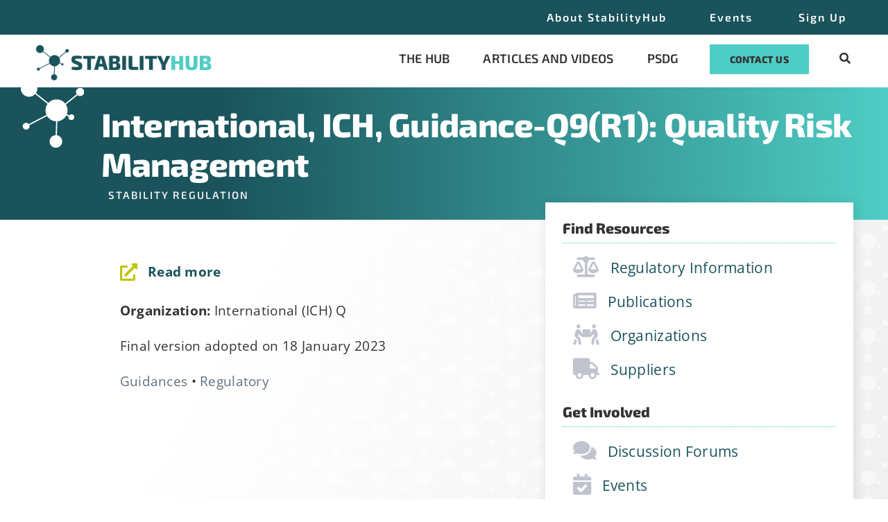

--- FILE ---
content_type: text/html; charset=UTF-8
request_url: https://stabilityhub.com/regulations/q9-briefing-pack/
body_size: 18518
content:
<!DOCTYPE html>
<html class="avada-html-layout-wide avada-html-header-position-top avada-is-100-percent-template" lang="en-US" prefix="og: http://ogp.me/ns# fb: http://ogp.me/ns/fb#">
<head>
	<meta http-equiv="X-UA-Compatible" content="IE=edge" />
	<meta http-equiv="Content-Type" content="text/html; charset=utf-8"/>
	<meta name="viewport" content="width=device-width, initial-scale=1" />
	<meta name='robots' content='index, follow, max-image-preview:large, max-snippet:-1, max-video-preview:-1' />

	<!-- This site is optimized with the Yoast SEO plugin v26.8 - https://yoast.com/product/yoast-seo-wordpress/ -->
	<title>International, ICH, Guidance-Q9(R1): Quality Risk Management - StabilityHub</title>
	<link rel="canonical" href="https://stabilityhub.com/regulations/q9-briefing-pack/" />
	<meta property="og:locale" content="en_US" />
	<meta property="og:type" content="article" />
	<meta property="og:title" content="International, ICH, Guidance-Q9(R1): Quality Risk Management - StabilityHub" />
	<meta property="og:url" content="https://stabilityhub.com/regulations/q9-briefing-pack/" />
	<meta property="og:site_name" content="StabilityHub" />
	<meta property="article:modified_time" content="2024-01-03T18:52:03+00:00" />
	<meta name="twitter:card" content="summary_large_image" />
	<script type="application/ld+json" class="yoast-schema-graph">{"@context":"https://schema.org","@graph":[{"@type":"WebPage","@id":"https://stabilityhub.com/regulations/q9-briefing-pack/","url":"https://stabilityhub.com/regulations/q9-briefing-pack/","name":"International, ICH, Guidance-Q9(R1): Quality Risk Management - StabilityHub","isPartOf":{"@id":"https://stabilityhub.com/#website"},"datePublished":"2023-04-23T21:37:18+00:00","dateModified":"2024-01-03T18:52:03+00:00","breadcrumb":{"@id":"https://stabilityhub.com/regulations/q9-briefing-pack/#breadcrumb"},"inLanguage":"en-US","potentialAction":[{"@type":"ReadAction","target":["https://stabilityhub.com/regulations/q9-briefing-pack/"]}]},{"@type":"BreadcrumbList","@id":"https://stabilityhub.com/regulations/q9-briefing-pack/#breadcrumb","itemListElement":[{"@type":"ListItem","position":1,"name":"Home","item":"https://stabilityhub.com/"},{"@type":"ListItem","position":2,"name":"Regulations","item":"https://stabilityhub.com/regulations/"},{"@type":"ListItem","position":3,"name":"International, ICH, Guidance-Q9(R1): Quality Risk Management"}]},{"@type":"WebSite","@id":"https://stabilityhub.com/#website","url":"https://stabilityhub.com/","name":"StabilityHub","description":"The hub for all things involving the stability function","publisher":{"@id":"https://stabilityhub.com/#organization"},"potentialAction":[{"@type":"SearchAction","target":{"@type":"EntryPoint","urlTemplate":"https://stabilityhub.com/?s={search_term_string}"},"query-input":{"@type":"PropertyValueSpecification","valueRequired":true,"valueName":"search_term_string"}}],"inLanguage":"en-US"},{"@type":"Organization","@id":"https://stabilityhub.com/#organization","name":"StabilityHub","url":"https://stabilityhub.com/","logo":{"@type":"ImageObject","inLanguage":"en-US","@id":"https://stabilityhub.com/#/schema/logo/image/","url":"https://stabilityhub.com/wp-content/uploads/logo-2-retina.png","contentUrl":"https://stabilityhub.com/wp-content/uploads/logo-2-retina.png","width":590,"height":116,"caption":"StabilityHub"},"image":{"@id":"https://stabilityhub.com/#/schema/logo/image/"}}]}</script>
	<!-- / Yoast SEO plugin. -->


<link rel='dns-prefetch' href='//www.googletagmanager.com' />
<link rel="alternate" type="application/rss+xml" title="StabilityHub &raquo; Feed" href="https://stabilityhub.com/feed/" />
<link rel="alternate" type="application/rss+xml" title="StabilityHub &raquo; Comments Feed" href="https://stabilityhub.com/comments/feed/" />
<link rel="alternate" type="text/calendar" title="StabilityHub &raquo; iCal Feed" href="https://stabilityhub.com/events/?ical=1" />
								<link rel="icon" href="https://stabilityhub.com/wp-content/uploads/favicon-2.png" type="image/png" />
		
		
		
				<link rel="alternate" title="oEmbed (JSON)" type="application/json+oembed" href="https://stabilityhub.com/wp-json/oembed/1.0/embed?url=https%3A%2F%2Fstabilityhub.com%2Fregulations%2Fq9-briefing-pack%2F" />
<link rel="alternate" title="oEmbed (XML)" type="text/xml+oembed" href="https://stabilityhub.com/wp-json/oembed/1.0/embed?url=https%3A%2F%2Fstabilityhub.com%2Fregulations%2Fq9-briefing-pack%2F&#038;format=xml" />
				
		<meta property="og:locale" content="en_US"/>
		<meta property="og:type" content="article"/>
		<meta property="og:site_name" content="StabilityHub"/>
		<meta property="og:title" content="International, ICH, Guidance-Q9(R1): Quality Risk Management - StabilityHub"/>
				<meta property="og:url" content="https://stabilityhub.com/regulations/q9-briefing-pack/"/>
													<meta property="article:modified_time" content="2024-01-03T18:52:03-05:00"/>
											<meta property="og:image" content="https://stabilityhub.com/wp-content/uploads/logo-2.png"/>
		<meta property="og:image:width" content="295"/>
		<meta property="og:image:height" content="58"/>
		<meta property="og:image:type" content="image/png"/>
				<style id='wp-img-auto-sizes-contain-inline-css' type='text/css'>
img:is([sizes=auto i],[sizes^="auto," i]){contain-intrinsic-size:3000px 1500px}
/*# sourceURL=wp-img-auto-sizes-contain-inline-css */
</style>
<link rel='stylesheet' id='bbp-default-css' href='https://stabilityhub.com/wp-content/plugins/bbpress/templates/default/css/bbpress.min.css?ver=2.6.14' type='text/css' media='all' />
<link rel='stylesheet' id='ctct_form_styles-css' href='https://stabilityhub.com/wp-content/plugins/constant-contact-forms/assets/css/style.css?ver=2.16.0' type='text/css' media='all' />
<link rel='stylesheet' id='wpa-css-css' href='https://stabilityhub.com/wp-content/plugins/honeypot/includes/css/wpa.css?ver=2.3.04' type='text/css' media='all' />
<link rel='stylesheet' id='ivory-search-styles-css' href='https://stabilityhub.com/wp-content/plugins/add-search-to-menu/public/css/ivory-search.min.css?ver=5.5.13' type='text/css' media='all' />
<link rel='stylesheet' id='fusion-dynamic-css-css' href='https://stabilityhub.com/wp-content/uploads/fusion-styles/487a912a451afbcb94a4ab1751f3f3a0.min.css?ver=3.14.2' type='text/css' media='all' />

<!-- Google tag (gtag.js) snippet added by Site Kit -->
<!-- Google Analytics snippet added by Site Kit -->
<script type="text/javascript" src="https://www.googletagmanager.com/gtag/js?id=GT-NSLG492" id="google_gtagjs-js" async></script>
<script type="text/javascript" id="google_gtagjs-js-after">
/* <![CDATA[ */
window.dataLayer = window.dataLayer || [];function gtag(){dataLayer.push(arguments);}
gtag("set","linker",{"domains":["stabilityhub.com"]});
gtag("js", new Date());
gtag("set", "developer_id.dZTNiMT", true);
gtag("config", "GT-NSLG492", {"googlesitekit_post_type":"regulations"});
 window._googlesitekit = window._googlesitekit || {}; window._googlesitekit.throttledEvents = []; window._googlesitekit.gtagEvent = (name, data) => { var key = JSON.stringify( { name, data } ); if ( !! window._googlesitekit.throttledEvents[ key ] ) { return; } window._googlesitekit.throttledEvents[ key ] = true; setTimeout( () => { delete window._googlesitekit.throttledEvents[ key ]; }, 5 ); gtag( "event", name, { ...data, event_source: "site-kit" } ); }; 
//# sourceURL=google_gtagjs-js-after
/* ]]> */
</script>
<link rel="https://api.w.org/" href="https://stabilityhub.com/wp-json/" /><link rel="alternate" title="JSON" type="application/json" href="https://stabilityhub.com/wp-json/wp/v2/regulations/23694" /><link rel="EditURI" type="application/rsd+xml" title="RSD" href="https://stabilityhub.com/xmlrpc.php?rsd" />
<meta name="generator" content="WordPress 6.9" />
<link rel='shortlink' href='https://stabilityhub.com/?p=23694' />
<meta name="generator" content="Site Kit by Google 1.170.0" /><meta name="et-api-version" content="v1"><meta name="et-api-origin" content="https://stabilityhub.com"><link rel="https://theeventscalendar.com/" href="https://stabilityhub.com/wp-json/tribe/tickets/v1/" /><meta name="tec-api-version" content="v1"><meta name="tec-api-origin" content="https://stabilityhub.com"><link rel="alternate" href="https://stabilityhub.com/wp-json/tribe/events/v1/" /><style type="text/css" id="css-fb-visibility">@media screen and (max-width: 820px){.fusion-no-small-visibility{display:none !important;}body .sm-text-align-center{text-align:center !important;}body .sm-text-align-left{text-align:left !important;}body .sm-text-align-right{text-align:right !important;}body .sm-text-align-justify{text-align:justify !important;}body .sm-flex-align-center{justify-content:center !important;}body .sm-flex-align-flex-start{justify-content:flex-start !important;}body .sm-flex-align-flex-end{justify-content:flex-end !important;}body .sm-mx-auto{margin-left:auto !important;margin-right:auto !important;}body .sm-ml-auto{margin-left:auto !important;}body .sm-mr-auto{margin-right:auto !important;}body .fusion-absolute-position-small{position:absolute;width:100%;}.awb-sticky.awb-sticky-small{ position: sticky; top: var(--awb-sticky-offset,0); }}@media screen and (min-width: 821px) and (max-width: 1279px){.fusion-no-medium-visibility{display:none !important;}body .md-text-align-center{text-align:center !important;}body .md-text-align-left{text-align:left !important;}body .md-text-align-right{text-align:right !important;}body .md-text-align-justify{text-align:justify !important;}body .md-flex-align-center{justify-content:center !important;}body .md-flex-align-flex-start{justify-content:flex-start !important;}body .md-flex-align-flex-end{justify-content:flex-end !important;}body .md-mx-auto{margin-left:auto !important;margin-right:auto !important;}body .md-ml-auto{margin-left:auto !important;}body .md-mr-auto{margin-right:auto !important;}body .fusion-absolute-position-medium{position:absolute;width:100%;}.awb-sticky.awb-sticky-medium{ position: sticky; top: var(--awb-sticky-offset,0); }}@media screen and (min-width: 1280px){.fusion-no-large-visibility{display:none !important;}body .lg-text-align-center{text-align:center !important;}body .lg-text-align-left{text-align:left !important;}body .lg-text-align-right{text-align:right !important;}body .lg-text-align-justify{text-align:justify !important;}body .lg-flex-align-center{justify-content:center !important;}body .lg-flex-align-flex-start{justify-content:flex-start !important;}body .lg-flex-align-flex-end{justify-content:flex-end !important;}body .lg-mx-auto{margin-left:auto !important;margin-right:auto !important;}body .lg-ml-auto{margin-left:auto !important;}body .lg-mr-auto{margin-right:auto !important;}body .fusion-absolute-position-large{position:absolute;width:100%;}.awb-sticky.awb-sticky-large{ position: sticky; top: var(--awb-sticky-offset,0); }}</style>
<!-- Google Tag Manager snippet added by Site Kit -->
<script type="text/javascript">
/* <![CDATA[ */

			( function( w, d, s, l, i ) {
				w[l] = w[l] || [];
				w[l].push( {'gtm.start': new Date().getTime(), event: 'gtm.js'} );
				var f = d.getElementsByTagName( s )[0],
					j = d.createElement( s ), dl = l != 'dataLayer' ? '&l=' + l : '';
				j.async = true;
				j.src = 'https://www.googletagmanager.com/gtm.js?id=' + i + dl;
				f.parentNode.insertBefore( j, f );
			} )( window, document, 'script', 'dataLayer', 'GTM-5FPRDG4R' );
			
/* ]]> */
</script>

<!-- End Google Tag Manager snippet added by Site Kit -->
		<script type="text/javascript">
			var doc = document.documentElement;
			doc.setAttribute( 'data-useragent', navigator.userAgent );
		</script>
		<style type="text/css" id="fusion-builder-template-footer-css">.sh-events-box h2 {
  color: white !important;
}</style><style type="text/css" media="screen">.is-menu path.search-icon-path { fill: #848484;}body .popup-search-close:after, body .search-close:after { border-color: #848484;}body .popup-search-close:before, body .search-close:before { border-color: #848484;}</style>			<style type="text/css">
					.is-form-id-24407 .is-search-submit:focus,
			.is-form-id-24407 .is-search-submit:hover,
			.is-form-id-24407 .is-search-submit,
            .is-form-id-24407 .is-search-icon {
			color: #ffffff !important;            background-color: #c1c30a !important;            			}
                        	.is-form-id-24407 .is-search-submit path {
					fill: #ffffff !important;            	}
            			.is-form-style-1.is-form-id-24407 .is-search-input:focus,
			.is-form-style-1.is-form-id-24407 .is-search-input:hover,
			.is-form-style-1.is-form-id-24407 .is-search-input,
			.is-form-style-2.is-form-id-24407 .is-search-input:focus,
			.is-form-style-2.is-form-id-24407 .is-search-input:hover,
			.is-form-style-2.is-form-id-24407 .is-search-input,
			.is-form-style-3.is-form-id-24407 .is-search-input:focus,
			.is-form-style-3.is-form-id-24407 .is-search-input:hover,
			.is-form-style-3.is-form-id-24407 .is-search-input,
			.is-form-id-24407 .is-search-input:focus,
			.is-form-id-24407 .is-search-input:hover,
			.is-form-id-24407 .is-search-input {
                                                                border-color: #ffffff !important;                                			}
                        			</style>
					<style type="text/css">
					.is-form-id-24404 .is-search-submit:focus,
			.is-form-id-24404 .is-search-submit:hover,
			.is-form-id-24404 .is-search-submit,
            .is-form-id-24404 .is-search-icon {
			color: #ffffff !important;            background-color: #c1c30a !important;            			}
                        	.is-form-id-24404 .is-search-submit path {
					fill: #ffffff !important;            	}
            			.is-form-style-1.is-form-id-24404 .is-search-input:focus,
			.is-form-style-1.is-form-id-24404 .is-search-input:hover,
			.is-form-style-1.is-form-id-24404 .is-search-input,
			.is-form-style-2.is-form-id-24404 .is-search-input:focus,
			.is-form-style-2.is-form-id-24404 .is-search-input:hover,
			.is-form-style-2.is-form-id-24404 .is-search-input,
			.is-form-style-3.is-form-id-24404 .is-search-input:focus,
			.is-form-style-3.is-form-id-24404 .is-search-input:hover,
			.is-form-style-3.is-form-id-24404 .is-search-input,
			.is-form-id-24404 .is-search-input:focus,
			.is-form-id-24404 .is-search-input:hover,
			.is-form-id-24404 .is-search-input {
                                                                border-color: #ffffff !important;                                			}
                        			</style>
					<style type="text/css">
					.is-form-id-24401 .is-search-submit:focus,
			.is-form-id-24401 .is-search-submit:hover,
			.is-form-id-24401 .is-search-submit,
            .is-form-id-24401 .is-search-icon {
			color: #ffffff !important;            background-color: #c1c30a !important;            			}
                        	.is-form-id-24401 .is-search-submit path {
					fill: #ffffff !important;            	}
            			.is-form-style-1.is-form-id-24401 .is-search-input:focus,
			.is-form-style-1.is-form-id-24401 .is-search-input:hover,
			.is-form-style-1.is-form-id-24401 .is-search-input,
			.is-form-style-2.is-form-id-24401 .is-search-input:focus,
			.is-form-style-2.is-form-id-24401 .is-search-input:hover,
			.is-form-style-2.is-form-id-24401 .is-search-input,
			.is-form-style-3.is-form-id-24401 .is-search-input:focus,
			.is-form-style-3.is-form-id-24401 .is-search-input:hover,
			.is-form-style-3.is-form-id-24401 .is-search-input,
			.is-form-id-24401 .is-search-input:focus,
			.is-form-id-24401 .is-search-input:hover,
			.is-form-id-24401 .is-search-input {
                                                                border-color: #ffffff !important;                                			}
                        			</style>
					<style type="text/css">
					.is-form-id-24398 .is-search-submit:focus,
			.is-form-id-24398 .is-search-submit:hover,
			.is-form-id-24398 .is-search-submit,
            .is-form-id-24398 .is-search-icon {
			color: #ffffff !important;            background-color: #c1c30a !important;            			}
                        	.is-form-id-24398 .is-search-submit path {
					fill: #ffffff !important;            	}
            			.is-form-style-1.is-form-id-24398 .is-search-input:focus,
			.is-form-style-1.is-form-id-24398 .is-search-input:hover,
			.is-form-style-1.is-form-id-24398 .is-search-input,
			.is-form-style-2.is-form-id-24398 .is-search-input:focus,
			.is-form-style-2.is-form-id-24398 .is-search-input:hover,
			.is-form-style-2.is-form-id-24398 .is-search-input,
			.is-form-style-3.is-form-id-24398 .is-search-input:focus,
			.is-form-style-3.is-form-id-24398 .is-search-input:hover,
			.is-form-style-3.is-form-id-24398 .is-search-input,
			.is-form-id-24398 .is-search-input:focus,
			.is-form-id-24398 .is-search-input:hover,
			.is-form-id-24398 .is-search-input {
                                                                border-color: #ffffff !important;                                			}
                        			</style>
					<style type="text/css">
					.is-form-id-24384 .is-search-submit:focus,
			.is-form-id-24384 .is-search-submit:hover,
			.is-form-id-24384 .is-search-submit,
            .is-form-id-24384 .is-search-icon {
			color: #ffffff !important;            background-color: #c1c30a !important;            			}
                        	.is-form-id-24384 .is-search-submit path {
					fill: #ffffff !important;            	}
            			.is-form-style-1.is-form-id-24384 .is-search-input:focus,
			.is-form-style-1.is-form-id-24384 .is-search-input:hover,
			.is-form-style-1.is-form-id-24384 .is-search-input,
			.is-form-style-2.is-form-id-24384 .is-search-input:focus,
			.is-form-style-2.is-form-id-24384 .is-search-input:hover,
			.is-form-style-2.is-form-id-24384 .is-search-input,
			.is-form-style-3.is-form-id-24384 .is-search-input:focus,
			.is-form-style-3.is-form-id-24384 .is-search-input:hover,
			.is-form-style-3.is-form-id-24384 .is-search-input,
			.is-form-id-24384 .is-search-input:focus,
			.is-form-id-24384 .is-search-input:hover,
			.is-form-id-24384 .is-search-input {
                                                                border-color: #ffffff !important;                                			}
                        			</style>
					<style type="text/css">
					.is-form-id-23927 .is-search-submit:focus,
			.is-form-id-23927 .is-search-submit:hover,
			.is-form-id-23927 .is-search-submit,
            .is-form-id-23927 .is-search-icon {
			color: #ffffff !important;            background-color: #858a9f !important;            border-color: #858a9f !important;			}
                        	.is-form-id-23927 .is-search-submit path {
					fill: #ffffff !important;            	}
            			.is-form-style-1.is-form-id-23927 .is-search-input:focus,
			.is-form-style-1.is-form-id-23927 .is-search-input:hover,
			.is-form-style-1.is-form-id-23927 .is-search-input,
			.is-form-style-2.is-form-id-23927 .is-search-input:focus,
			.is-form-style-2.is-form-id-23927 .is-search-input:hover,
			.is-form-style-2.is-form-id-23927 .is-search-input,
			.is-form-style-3.is-form-id-23927 .is-search-input:focus,
			.is-form-style-3.is-form-id-23927 .is-search-input:hover,
			.is-form-style-3.is-form-id-23927 .is-search-input,
			.is-form-id-23927 .is-search-input:focus,
			.is-form-id-23927 .is-search-input:hover,
			.is-form-id-23927 .is-search-input {
                                                                border-color: #858a9f !important;                                			}
                        			</style>
		
	<style id='global-styles-inline-css' type='text/css'>
:root{--wp--preset--aspect-ratio--square: 1;--wp--preset--aspect-ratio--4-3: 4/3;--wp--preset--aspect-ratio--3-4: 3/4;--wp--preset--aspect-ratio--3-2: 3/2;--wp--preset--aspect-ratio--2-3: 2/3;--wp--preset--aspect-ratio--16-9: 16/9;--wp--preset--aspect-ratio--9-16: 9/16;--wp--preset--color--black: #000000;--wp--preset--color--cyan-bluish-gray: #abb8c3;--wp--preset--color--white: #ffffff;--wp--preset--color--pale-pink: #f78da7;--wp--preset--color--vivid-red: #cf2e2e;--wp--preset--color--luminous-vivid-orange: #ff6900;--wp--preset--color--luminous-vivid-amber: #fcb900;--wp--preset--color--light-green-cyan: #7bdcb5;--wp--preset--color--vivid-green-cyan: #00d084;--wp--preset--color--pale-cyan-blue: #8ed1fc;--wp--preset--color--vivid-cyan-blue: #0693e3;--wp--preset--color--vivid-purple: #9b51e0;--wp--preset--color--awb-color-1: #ffffff;--wp--preset--color--awb-color-2: #eeeeee;--wp--preset--color--awb-color-3: #c1c30a;--wp--preset--color--awb-color-4: #4ecdc4;--wp--preset--color--awb-color-5: #858a9f;--wp--preset--color--awb-color-6: #61707d;--wp--preset--color--awb-color-7: #1a535c;--wp--preset--color--awb-color-8: #333333;--wp--preset--color--awb-color-custom-1: rgba(255,255,255,0);--wp--preset--gradient--vivid-cyan-blue-to-vivid-purple: linear-gradient(135deg,rgb(6,147,227) 0%,rgb(155,81,224) 100%);--wp--preset--gradient--light-green-cyan-to-vivid-green-cyan: linear-gradient(135deg,rgb(122,220,180) 0%,rgb(0,208,130) 100%);--wp--preset--gradient--luminous-vivid-amber-to-luminous-vivid-orange: linear-gradient(135deg,rgb(252,185,0) 0%,rgb(255,105,0) 100%);--wp--preset--gradient--luminous-vivid-orange-to-vivid-red: linear-gradient(135deg,rgb(255,105,0) 0%,rgb(207,46,46) 100%);--wp--preset--gradient--very-light-gray-to-cyan-bluish-gray: linear-gradient(135deg,rgb(238,238,238) 0%,rgb(169,184,195) 100%);--wp--preset--gradient--cool-to-warm-spectrum: linear-gradient(135deg,rgb(74,234,220) 0%,rgb(151,120,209) 20%,rgb(207,42,186) 40%,rgb(238,44,130) 60%,rgb(251,105,98) 80%,rgb(254,248,76) 100%);--wp--preset--gradient--blush-light-purple: linear-gradient(135deg,rgb(255,206,236) 0%,rgb(152,150,240) 100%);--wp--preset--gradient--blush-bordeaux: linear-gradient(135deg,rgb(254,205,165) 0%,rgb(254,45,45) 50%,rgb(107,0,62) 100%);--wp--preset--gradient--luminous-dusk: linear-gradient(135deg,rgb(255,203,112) 0%,rgb(199,81,192) 50%,rgb(65,88,208) 100%);--wp--preset--gradient--pale-ocean: linear-gradient(135deg,rgb(255,245,203) 0%,rgb(182,227,212) 50%,rgb(51,167,181) 100%);--wp--preset--gradient--electric-grass: linear-gradient(135deg,rgb(202,248,128) 0%,rgb(113,206,126) 100%);--wp--preset--gradient--midnight: linear-gradient(135deg,rgb(2,3,129) 0%,rgb(40,116,252) 100%);--wp--preset--font-size--small: 14.25px;--wp--preset--font-size--medium: 20px;--wp--preset--font-size--large: 28.5px;--wp--preset--font-size--x-large: 42px;--wp--preset--font-size--normal: 19px;--wp--preset--font-size--xlarge: 38px;--wp--preset--font-size--huge: 57px;--wp--preset--spacing--20: 0.44rem;--wp--preset--spacing--30: 0.67rem;--wp--preset--spacing--40: 1rem;--wp--preset--spacing--50: 1.5rem;--wp--preset--spacing--60: 2.25rem;--wp--preset--spacing--70: 3.38rem;--wp--preset--spacing--80: 5.06rem;--wp--preset--shadow--natural: 6px 6px 9px rgba(0, 0, 0, 0.2);--wp--preset--shadow--deep: 12px 12px 50px rgba(0, 0, 0, 0.4);--wp--preset--shadow--sharp: 6px 6px 0px rgba(0, 0, 0, 0.2);--wp--preset--shadow--outlined: 6px 6px 0px -3px rgb(255, 255, 255), 6px 6px rgb(0, 0, 0);--wp--preset--shadow--crisp: 6px 6px 0px rgb(0, 0, 0);}:where(.is-layout-flex){gap: 0.5em;}:where(.is-layout-grid){gap: 0.5em;}body .is-layout-flex{display: flex;}.is-layout-flex{flex-wrap: wrap;align-items: center;}.is-layout-flex > :is(*, div){margin: 0;}body .is-layout-grid{display: grid;}.is-layout-grid > :is(*, div){margin: 0;}:where(.wp-block-columns.is-layout-flex){gap: 2em;}:where(.wp-block-columns.is-layout-grid){gap: 2em;}:where(.wp-block-post-template.is-layout-flex){gap: 1.25em;}:where(.wp-block-post-template.is-layout-grid){gap: 1.25em;}.has-black-color{color: var(--wp--preset--color--black) !important;}.has-cyan-bluish-gray-color{color: var(--wp--preset--color--cyan-bluish-gray) !important;}.has-white-color{color: var(--wp--preset--color--white) !important;}.has-pale-pink-color{color: var(--wp--preset--color--pale-pink) !important;}.has-vivid-red-color{color: var(--wp--preset--color--vivid-red) !important;}.has-luminous-vivid-orange-color{color: var(--wp--preset--color--luminous-vivid-orange) !important;}.has-luminous-vivid-amber-color{color: var(--wp--preset--color--luminous-vivid-amber) !important;}.has-light-green-cyan-color{color: var(--wp--preset--color--light-green-cyan) !important;}.has-vivid-green-cyan-color{color: var(--wp--preset--color--vivid-green-cyan) !important;}.has-pale-cyan-blue-color{color: var(--wp--preset--color--pale-cyan-blue) !important;}.has-vivid-cyan-blue-color{color: var(--wp--preset--color--vivid-cyan-blue) !important;}.has-vivid-purple-color{color: var(--wp--preset--color--vivid-purple) !important;}.has-black-background-color{background-color: var(--wp--preset--color--black) !important;}.has-cyan-bluish-gray-background-color{background-color: var(--wp--preset--color--cyan-bluish-gray) !important;}.has-white-background-color{background-color: var(--wp--preset--color--white) !important;}.has-pale-pink-background-color{background-color: var(--wp--preset--color--pale-pink) !important;}.has-vivid-red-background-color{background-color: var(--wp--preset--color--vivid-red) !important;}.has-luminous-vivid-orange-background-color{background-color: var(--wp--preset--color--luminous-vivid-orange) !important;}.has-luminous-vivid-amber-background-color{background-color: var(--wp--preset--color--luminous-vivid-amber) !important;}.has-light-green-cyan-background-color{background-color: var(--wp--preset--color--light-green-cyan) !important;}.has-vivid-green-cyan-background-color{background-color: var(--wp--preset--color--vivid-green-cyan) !important;}.has-pale-cyan-blue-background-color{background-color: var(--wp--preset--color--pale-cyan-blue) !important;}.has-vivid-cyan-blue-background-color{background-color: var(--wp--preset--color--vivid-cyan-blue) !important;}.has-vivid-purple-background-color{background-color: var(--wp--preset--color--vivid-purple) !important;}.has-black-border-color{border-color: var(--wp--preset--color--black) !important;}.has-cyan-bluish-gray-border-color{border-color: var(--wp--preset--color--cyan-bluish-gray) !important;}.has-white-border-color{border-color: var(--wp--preset--color--white) !important;}.has-pale-pink-border-color{border-color: var(--wp--preset--color--pale-pink) !important;}.has-vivid-red-border-color{border-color: var(--wp--preset--color--vivid-red) !important;}.has-luminous-vivid-orange-border-color{border-color: var(--wp--preset--color--luminous-vivid-orange) !important;}.has-luminous-vivid-amber-border-color{border-color: var(--wp--preset--color--luminous-vivid-amber) !important;}.has-light-green-cyan-border-color{border-color: var(--wp--preset--color--light-green-cyan) !important;}.has-vivid-green-cyan-border-color{border-color: var(--wp--preset--color--vivid-green-cyan) !important;}.has-pale-cyan-blue-border-color{border-color: var(--wp--preset--color--pale-cyan-blue) !important;}.has-vivid-cyan-blue-border-color{border-color: var(--wp--preset--color--vivid-cyan-blue) !important;}.has-vivid-purple-border-color{border-color: var(--wp--preset--color--vivid-purple) !important;}.has-vivid-cyan-blue-to-vivid-purple-gradient-background{background: var(--wp--preset--gradient--vivid-cyan-blue-to-vivid-purple) !important;}.has-light-green-cyan-to-vivid-green-cyan-gradient-background{background: var(--wp--preset--gradient--light-green-cyan-to-vivid-green-cyan) !important;}.has-luminous-vivid-amber-to-luminous-vivid-orange-gradient-background{background: var(--wp--preset--gradient--luminous-vivid-amber-to-luminous-vivid-orange) !important;}.has-luminous-vivid-orange-to-vivid-red-gradient-background{background: var(--wp--preset--gradient--luminous-vivid-orange-to-vivid-red) !important;}.has-very-light-gray-to-cyan-bluish-gray-gradient-background{background: var(--wp--preset--gradient--very-light-gray-to-cyan-bluish-gray) !important;}.has-cool-to-warm-spectrum-gradient-background{background: var(--wp--preset--gradient--cool-to-warm-spectrum) !important;}.has-blush-light-purple-gradient-background{background: var(--wp--preset--gradient--blush-light-purple) !important;}.has-blush-bordeaux-gradient-background{background: var(--wp--preset--gradient--blush-bordeaux) !important;}.has-luminous-dusk-gradient-background{background: var(--wp--preset--gradient--luminous-dusk) !important;}.has-pale-ocean-gradient-background{background: var(--wp--preset--gradient--pale-ocean) !important;}.has-electric-grass-gradient-background{background: var(--wp--preset--gradient--electric-grass) !important;}.has-midnight-gradient-background{background: var(--wp--preset--gradient--midnight) !important;}.has-small-font-size{font-size: var(--wp--preset--font-size--small) !important;}.has-medium-font-size{font-size: var(--wp--preset--font-size--medium) !important;}.has-large-font-size{font-size: var(--wp--preset--font-size--large) !important;}.has-x-large-font-size{font-size: var(--wp--preset--font-size--x-large) !important;}
/*# sourceURL=global-styles-inline-css */
</style>
</head>

<body class="wp-singular regulations-template-default single single-regulations postid-23694 wp-theme-Avada wp-child-theme-Avada-Child-Theme tribe-no-js page-template-avada-child tec-no-tickets-on-recurring tec-no-rsvp-on-recurring Avada ctct-Avada fusion-image-hovers fusion-pagination-sizing fusion-button_type-flat fusion-button_span-no fusion-button_gradient-linear avada-image-rollover-circle-no avada-image-rollover-yes avada-image-rollover-direction-fade fusion-body ltr fusion-sticky-header no-tablet-sticky-header no-mobile-sticky-header no-mobile-slidingbar no-desktop-totop fusion-disable-outline fusion-sub-menu-fade mobile-logo-pos-left layout-wide-mode avada-has-boxed-modal-shadow-none layout-scroll-offset-full avada-has-zero-margin-offset-top fusion-top-header menu-text-align-center mobile-menu-design-classic fusion-show-pagination-text fusion-header-layout-v1 avada-responsive avada-footer-fx-none avada-menu-highlight-style-bar fusion-search-form-clean fusion-main-menu-search-dropdown fusion-avatar-circle avada-dropdown-styles avada-blog-layout-grid avada-blog-archive-layout-medium avada-ec-not-100-width avada-ec-meta-layout-sidebar avada-header-shadow-yes avada-menu-icon-position-left avada-has-megamenu-shadow avada-has-mainmenu-dropdown-divider avada-has-header-100-width avada-has-pagetitle-100-width avada-has-pagetitle-bg-full avada-has-pagetitle-bg-parallax avada-has-100-footer avada-has-breadcrumb-mobile-hidden avada-has-titlebar-hide avada-has-pagination-padding avada-flyout-menu-direction-fade avada-ec-views-v2 awb-link-decoration tribe-theme-Avada" data-awb-post-id="23694">
			<!-- Google Tag Manager (noscript) snippet added by Site Kit -->
		<noscript>
			<iframe src="https://www.googletagmanager.com/ns.html?id=GTM-5FPRDG4R" height="0" width="0" style="display:none;visibility:hidden"></iframe>
		</noscript>
		<!-- End Google Tag Manager (noscript) snippet added by Site Kit -->
		
<script type="text/javascript" id="bbp-swap-no-js-body-class">
	document.body.className = document.body.className.replace( 'bbp-no-js', 'bbp-js' );
</script>

	<a class="skip-link screen-reader-text" href="#content">Skip to content</a>

	<div id="boxed-wrapper">
		
		<div id="wrapper" class="fusion-wrapper">
			<div id="home" style="position:relative;top:-1px;"></div>
												<div class="fusion-tb-header"><div class="fusion-fullwidth fullwidth-box fusion-builder-row-1 fusion-flex-container has-pattern-background has-mask-background hundred-percent-fullwidth non-hundred-percent-height-scrolling fusion-no-small-visibility fusion-custom-z-index" style="--link_hover_color: #eec059;--link_color: #ffffff;--awb-border-radius-top-left:0px;--awb-border-radius-top-right:0px;--awb-border-radius-bottom-right:0px;--awb-border-radius-bottom-left:0px;--awb-z-index:5000;--awb-padding-right:50px;--awb-padding-left:50px;--awb-padding-right-medium:25px;--awb-padding-left-medium:25px;--awb-padding-right-small:10px;--awb-padding-left-small:10px;--awb-min-height:50px;--awb-background-color:var(--awb-color7);--awb-flex-wrap:wrap;" ><div class="fusion-builder-row fusion-row fusion-flex-align-items-center fusion-flex-justify-content-flex-end fusion-flex-content-wrap" style="width:104% !important;max-width:104% !important;margin-left: calc(-4% / 2 );margin-right: calc(-4% / 2 );"><div class="fusion-layout-column fusion_builder_column fusion-builder-column-0 fusion_builder_column_1_1 1_1 fusion-flex-column" style="--awb-bg-size:cover;--awb-width-large:100%;--awb-margin-top-large:0px;--awb-spacing-right-large:1.92%;--awb-margin-bottom-large:0px;--awb-spacing-left-large:1.92%;--awb-width-medium:100%;--awb-order-medium:0;--awb-spacing-right-medium:1.92%;--awb-spacing-left-medium:1.92%;--awb-width-small:100%;--awb-order-small:0;--awb-spacing-right-small:1.92%;--awb-spacing-left-small:1.92%;"><div class="fusion-column-wrapper fusion-column-has-shadow fusion-flex-justify-content-flex-end fusion-content-layout-row fusion-flex-align-items-center"><nav class="awb-menu awb-menu_row awb-menu_em-hover mobile-mode-collapse-to-button awb-menu_icons-left awb-menu_dc-no mobile-trigger-fullwidth-off awb-menu_mobile-toggle awb-menu_indent-left mobile-size-full-absolute loading mega-menu-loading awb-menu_desktop awb-menu_dropdown awb-menu_expand-right awb-menu_transition-fade fusion-display-normal-only fusion-no-small-visibility" style="--awb-line-height:var(--awb-typography5-line-height);--awb-min-height:50px;--awb-gap:10px;--awb-justify-content:flex-end;--awb-items-padding-right:10px;--awb-items-padding-left:10px;--awb-border-color:var(--awb-custom_color_1);--awb-color:var(--awb-color1);--awb-letter-spacing:var(--awb-typography5-letter-spacing);--awb-active-color:var(--awb-color2);--awb-active-bg:var(--awb-custom_color_1);--awb-active-border-color:var(--awb-custom_color_1);--awb-submenu-color:#333234;--awb-submenu-sep-color:#ebe7e9;--awb-submenu-border-radius-bottom-right:2px;--awb-submenu-border-radius-bottom-left:2px;--awb-submenu-active-bg:#fff9e4;--awb-submenu-active-color:#333234;--awb-submenu-font-size:15px;--awb-submenu-text-transform:none;--awb-icons-color:var(--awb-custom_color_1);--awb-icons-hover-color:var(--awb-color2);--awb-main-justify-content:flex-start;--awb-mobile-nav-button-align-hor:flex-end;--awb-mobile-color:#333234;--awb-mobile-active-bg:#fbf8f2;--awb-mobile-active-color:#eec059;--awb-mobile-trigger-font-size:18px;--awb-trigger-padding-right:0px;--awb-mobile-trigger-color:#4b364f;--awb-mobile-trigger-background-color:rgba(255,255,255,0);--awb-sticky-min-height:40px;--awb-mobile-justify:flex-start;--awb-mobile-caret-left:auto;--awb-mobile-caret-right:0;--awb-fusion-font-family-typography:var(--awb-typography5-font-family);--awb-fusion-font-weight-typography:var(--awb-typography5-font-weight);--awb-fusion-font-style-typography:var(--awb-typography5-font-style);--awb-fusion-font-family-submenu-typography:inherit;--awb-fusion-font-style-submenu-typography:normal;--awb-fusion-font-weight-submenu-typography:400;--awb-fusion-font-family-mobile-typography:inherit;--awb-fusion-font-style-mobile-typography:normal;--awb-fusion-font-weight-mobile-typography:400;" aria-label="Top Bar Menu" data-breakpoint="0" data-count="0" data-transition-type="center" data-transition-time="300" data-expand="right"><ul id="menu-top-bar-menu" class="fusion-menu awb-menu__main-ul awb-menu__main-ul_row"><li  id="menu-item-22617"  class="menu-item menu-item-type-post_type menu-item-object-page menu-item-22617 awb-menu__li awb-menu__main-li awb-menu__main-li_regular"  data-item-id="22617"><span class="awb-menu__main-background-default awb-menu__main-background-default_center"></span><span class="awb-menu__main-background-active awb-menu__main-background-active_center"></span><a  href="https://stabilityhub.com/about/" class="awb-menu__main-a awb-menu__main-a_regular fusion-flex-link"><span class="awb-menu__i awb-menu__i_main fusion-megamenu-icon"><i class="glyphicon fa-info-circle fas" aria-hidden="true"></i></span><span class="menu-text">About StabilityHub</span></a></li><li  id="menu-item-22619"  class="menu-item menu-item-type-custom menu-item-object-custom menu-item-22619 awb-menu__li awb-menu__main-li awb-menu__main-li_regular"  data-item-id="22619"><span class="awb-menu__main-background-default awb-menu__main-background-default_center"></span><span class="awb-menu__main-background-active awb-menu__main-background-active_center"></span><a  href="https://stabilityhub.com/events/" class="awb-menu__main-a awb-menu__main-a_regular fusion-flex-link"><span class="awb-menu__i awb-menu__i_main fusion-megamenu-icon"><i class="glyphicon fa-calendar fas" aria-hidden="true"></i></span><span class="menu-text">Events</span></a></li><li  id="menu-item-25364"  class="menu-item menu-item-type-post_type menu-item-object-page menu-item-25364 awb-menu__li awb-menu__main-li awb-menu__main-li_regular"  data-item-id="25364"><span class="awb-menu__main-background-default awb-menu__main-background-default_center"></span><span class="awb-menu__main-background-active awb-menu__main-background-active_center"></span><a  href="https://stabilityhub.com/sign-up-for-our-newsletter/" class="awb-menu__main-a awb-menu__main-a_regular fusion-flex-link"><span class="awb-menu__i awb-menu__i_main fusion-megamenu-icon"><i class="glyphicon fa-newspaper fas" aria-hidden="true"></i></span><span class="menu-text">Sign Up</span></a></li></ul></nav></div></div></div></div><div class="fusion-fullwidth fullwidth-box fusion-builder-row-2 fusion-flex-container has-pattern-background has-mask-background hundred-percent-fullwidth non-hundred-percent-height-scrolling fusion-sticky-container fusion-custom-z-index" style="--awb-border-radius-top-left:0px;--awb-border-radius-top-right:0px;--awb-border-radius-bottom-right:0px;--awb-border-radius-bottom-left:0px;--awb-z-index:5000;--awb-padding-top:0px;--awb-padding-right:50px;--awb-padding-bottom:5px;--awb-padding-left:50px;--awb-padding-right-medium:25px;--awb-padding-left-medium:25px;--awb-padding-top-small:5px;--awb-padding-right-small:10px;--awb-padding-left-small:10px;--awb-background-color:var(--awb-color1);--awb-sticky-background-color:var(--awb-color1) !important;--awb-flex-wrap:wrap;" data-transition-offset="190" data-scroll-offset="0" data-sticky-medium-visibility="1" data-sticky-large-visibility="1" ><div class="fusion-builder-row fusion-row fusion-flex-align-items-center fusion-flex-justify-content-space-between fusion-flex-content-wrap" style="width:104% !important;max-width:104% !important;margin-left: calc(-4% / 2 );margin-right: calc(-4% / 2 );"><div class="fusion-layout-column fusion_builder_column fusion-builder-column-1 fusion_builder_column_1_4 1_4 fusion-flex-column" style="--awb-padding-top:15px;--awb-padding-top-small:5px;--awb-bg-size:cover;--awb-width-large:25%;--awb-margin-top-large:0px;--awb-spacing-right-large:7.68%;--awb-margin-bottom-large:0px;--awb-spacing-left-large:7.68%;--awb-width-medium:25%;--awb-order-medium:0;--awb-spacing-right-medium:7.68%;--awb-spacing-left-medium:7.68%;--awb-width-small:100%;--awb-order-small:0;--awb-spacing-right-small:1.92%;--awb-spacing-left-small:1.92%;" data-scroll-devices="small-visibility,medium-visibility,large-visibility"><div class="fusion-column-wrapper fusion-column-has-shadow fusion-flex-justify-content-flex-start fusion-content-layout-column"><div class="fusion-image-element " style="text-align:left;--awb-margin-bottom:5px;--awb-sticky-max-width:250px;--awb-max-width:400px;--awb-caption-title-font-family:var(--h2_typography-font-family);--awb-caption-title-font-weight:var(--h2_typography-font-weight);--awb-caption-title-font-style:var(--h2_typography-font-style);--awb-caption-title-size:var(--h2_typography-font-size);--awb-caption-title-transform:var(--h2_typography-text-transform);--awb-caption-title-line-height:var(--h2_typography-line-height);--awb-caption-title-letter-spacing:var(--h2_typography-letter-spacing);"><span class=" has-fusion-standard-logo has-fusion-mobile-logo fusion-imageframe imageframe-none imageframe-1 hover-type-none"><a class="fusion-no-lightbox" href="https://stabilityhub.com/" target="_self"><img decoding="async" src="https://stabilityhub.com/wp-content/uploads/logo-2.png" data-orig-src="https://stabilityhub.com/wp-content/uploads/logo-2.png" srcset="data:image/svg+xml,%3Csvg%20xmlns%3D%27http%3A%2F%2Fwww.w3.org%2F2000%2Fsvg%27%20width%3D%27295%27%20height%3D%2758%27%20viewBox%3D%270%200%20295%2058%27%3E%3Crect%20width%3D%27295%27%20height%3D%2758%27%20fill-opacity%3D%220%22%2F%3E%3C%2Fsvg%3E" data-srcset="https://stabilityhub.com/wp-content/uploads/logo-2.png 1x, https://stabilityhub.com/wp-content/uploads/logo-2-retina.png 2x" style="max-height:58px;height:auto;" retina_url="https://stabilityhub.com/wp-content/uploads/logo-2-retina.png" width="295" height="58" class="lazyload img-responsive fusion-standard-logo" alt="StabilityHub Logo" /><img decoding="async" src="https://stabilityhub.com/wp-content/uploads/logo-2.png" data-orig-src="https://stabilityhub.com/wp-content/uploads/logo-2.png" srcset="data:image/svg+xml,%3Csvg%20xmlns%3D%27http%3A%2F%2Fwww.w3.org%2F2000%2Fsvg%27%20width%3D%27295%27%20height%3D%2758%27%20viewBox%3D%270%200%20295%2058%27%3E%3Crect%20width%3D%27295%27%20height%3D%2758%27%20fill-opacity%3D%220%22%2F%3E%3C%2Fsvg%3E" data-srcset="https://stabilityhub.com/wp-content/uploads/logo-2.png 1x, https://stabilityhub.com/wp-content/uploads/logo-2-retina.png 2x" style="max-height:58px;height:auto;" retina_url="https://stabilityhub.com/wp-content/uploads/logo-2-retina.png" width="295" height="58" class="lazyload img-responsive fusion-mobile-logo" alt="StabilityHub Logo" /></a></span></div></div></div><div class="fusion-layout-column fusion_builder_column fusion-builder-column-2 fusion_builder_column_3_4 3_4 fusion-flex-column" style="--awb-padding-top-medium:5px;--awb-padding-left-small:10px;--awb-bg-size:cover;--awb-width-large:75%;--awb-margin-top-large:0px;--awb-spacing-right-large:2.56%;--awb-margin-bottom-large:0px;--awb-spacing-left-large:2.56%;--awb-width-medium:75%;--awb-order-medium:0;--awb-spacing-right-medium:2.56%;--awb-spacing-left-medium:2.56%;--awb-width-small:25%;--awb-order-small:0;--awb-spacing-right-small:7.68%;--awb-spacing-left-small:7.68%;" data-scroll-devices="small-visibility,medium-visibility,large-visibility"><div class="fusion-column-wrapper fusion-column-has-shadow fusion-flex-justify-content-flex-start fusion-content-layout-column"><nav class="awb-menu awb-menu_row awb-menu_em-hover mobile-mode-collapse-to-button awb-menu_icons-left awb-menu_dc-no mobile-trigger-fullwidth-off awb-menu_mobile-toggle awb-menu_indent-left mobile-size-full-absolute loading mega-menu-loading awb-menu_desktop awb-menu_dropdown awb-menu_expand-right awb-menu_transition-fade fusion-no-small-visibility" style="--awb-font-size:var(--awb-typography3-font-size);--awb-line-height:var(--awb-typography3-line-height);--awb-text-transform:uppercase;--awb-min-height:50px;--awb-gap:40px;--awb-justify-content:flex-end;--awb-items-padding-right:4px;--awb-items-padding-left:4px;--awb-border-bottom:3px;--awb-color:var(--awb-color8);--awb-letter-spacing:var(--awb-typography3-letter-spacing);--awb-active-color:var(--awb-color8);--awb-active-border-bottom:2px;--awb-active-border-color:var(--awb-color3);--awb-submenu-color:var(--awb-custom11);--awb-submenu-sep-color:hsla(var(--awb-color2-h),var(--awb-color2-s),var(--awb-color2-l),calc(var(--awb-color2-a) - 50%));--awb-submenu-active-bg:var(--awb-color2);--awb-submenu-active-color:var(--awb-custom10);--awb-submenu-font-size:var(--awb-typography5-font-size);--awb-submenu-line-height:var(--awb-typography5-line-height);--awb-submenu-letter-spacing:var(--awb-typography5-letter-spacing);--awb-icons-color:var(--awb-color8);--awb-icons-hover-color:var(--awb-color8);--awb-main-justify-content:flex-start;--awb-mobile-nav-button-align-hor:flex-end;--awb-mobile-bg:var(--awb-color2);--awb-mobile-color:var(--awb-color8);--awb-mobile-nav-items-height:45;--awb-mobile-active-bg:var(--awb-color6);--awb-mobile-active-color:var(--awb-color1);--awb-mobile-trigger-font-size:18px;--awb-trigger-padding-right:0px;--awb-mobile-trigger-color:var(--awb-color8);--awb-mobile-trigger-background-color:rgba(255,255,255,0);--awb-mobile-nav-trigger-bottom-margin:10px;--awb-mobile-sep-color:hsla(var(--awb-color5-h),var(--awb-color5-s),var(--awb-color5-l),calc(var(--awb-color5-a) - 50%));--awb-sticky-min-height:40px;--awb-mobile-justify:flex-start;--awb-mobile-caret-left:auto;--awb-mobile-caret-right:0;--awb-box-shadow:2px 1px 12px 2px hsla(var(--awb-custom11-h),var(--awb-custom11-s),var(--awb-custom11-l),calc(var(--awb-custom11-a) - 75%));;--awb-fusion-font-family-typography:&quot;Exo 2&quot;;--awb-fusion-font-style-typography:normal;--awb-fusion-font-weight-typography:600;--awb-fusion-font-family-submenu-typography:&quot;Mulish&quot;;--awb-fusion-font-style-submenu-typography:normal;--awb-fusion-font-weight-submenu-typography:600;--awb-fusion-font-family-mobile-typography:inherit;--awb-fusion-font-style-mobile-typography:normal;--awb-fusion-font-weight-mobile-typography:400;" aria-label="Main Menu" data-breakpoint="971" data-count="1" data-transition-type="center" data-transition-time="300" data-expand="right"><button type="button" class="awb-menu__m-toggle" aria-expanded="false" aria-controls="menu-main-menu"><span class="awb-menu__m-toggle-inner"><span class="collapsed-nav-text">Menu</span><span class="awb-menu__m-collapse-icon"><span class="awb-menu__m-collapse-icon-open fa-bars fas"></span><span class="awb-menu__m-collapse-icon-close fa-times fas"></span></span></span></button><ul id="menu-main-menu" class="fusion-menu awb-menu__main-ul awb-menu__main-ul_row"><li  id="menu-item-1387"  class="menu-item menu-item-type-custom menu-item-object-custom menu-item-has-children menu-item-1387 awb-menu__li awb-menu__main-li awb-menu__main-li_regular"  data-item-id="1387"><span class="awb-menu__main-background-default awb-menu__main-background-default_center"></span><span class="awb-menu__main-background-active awb-menu__main-background-active_center"></span><a  href="https://stabilityhub.com/hub-classes/" class="awb-menu__main-a awb-menu__main-a_regular"><span class="menu-text">The Hub</span><span class="awb-menu__open-nav-submenu-hover"></span></a><button type="button" aria-label="Open submenu of The Hub" aria-expanded="false" class="awb-menu__open-nav-submenu_mobile awb-menu__open-nav-submenu_main"></button><div class="awb-menu__mega-wrap" id="awb-mega-menu-22857" data-width="site_width" style="--awb-megamenu-width:var(--site_width)"><div class="fusion-fullwidth fullwidth-box fusion-builder-row-2-1 fusion-flex-container has-pattern-background has-mask-background nonhundred-percent-fullwidth non-hundred-percent-height-scrolling" style="--awb-border-radius-top-left:0px;--awb-border-radius-top-right:0px;--awb-border-radius-bottom-right:0px;--awb-border-radius-bottom-left:0px;--awb-padding-right:0px;--awb-padding-left:0px;--awb-margin-top:40px;--awb-background-color:var(--awb-color1);--awb-flex-wrap:wrap;--awb-box-shadow:3px 3px 28px 4px hsla(var(--awb-color8-h),var(--awb-color8-s),var(--awb-color8-l),calc(var(--awb-color8-a) - 90%));" ><div class="fusion-builder-row fusion-row fusion-flex-align-items-flex-start fusion-flex-content-wrap" style="max-width:calc( 1220px + 0px );margin-left: calc(-0px / 2 );margin-right: calc(-0px / 2 );"><div class="fusion-layout-column fusion_builder_column fusion-builder-column-3 fusion-flex-column fusion-flex-align-self-stretch" style="--awb-padding-top:40px;--awb-padding-right:40px;--awb-padding-bottom:30px;--awb-padding-left:40px;--awb-bg-color:var(--awb-color7);--awb-bg-color-hover:var(--awb-color7);--awb-bg-size:cover;--awb-width-large:35%;--awb-flex-grow:0;--awb-flex-shrink:0;--awb-margin-top-large:0px;--awb-spacing-right-large:0px;--awb-margin-bottom-large:0px;--awb-spacing-left-large:0px;--awb-width-medium:35%;--awb-order-medium:0;--awb-flex-grow-medium:0;--awb-flex-shrink-medium:0;--awb-spacing-right-medium:0px;--awb-spacing-left-medium:0px;--awb-width-small:100%;--awb-order-small:0;--awb-flex-grow-small:0;--awb-flex-shrink-small:0;--awb-spacing-right-small:0px;--awb-spacing-left-small:0px;"><div class="fusion-column-wrapper fusion-column-has-shadow fusion-flex-justify-content-flex-start fusion-content-layout-column"><div class="fusion-title title fusion-title-1 sep-underline sep-dotted fusion-title-text fusion-title-size-six" style="--awb-text-color:var(--awb-color1);--awb-sep-color:var(--awb-color4);"><h6 class="fusion-title-heading title-heading-left fusion-responsive-typography-calculated" style="font-family:var(--awb-typography1-font-family);font-weight:var(--awb-typography1-font-weight);font-style:var(--awb-typography1-font-style);margin:0;text-transform:var(--awb-typography1-text-transform);--fontSize:21;--minFontSize:21;line-height:var(--awb-typography2-line-height);">Find Resources</h6></div><nav class="awb-submenu awb-submenu_column awb-submenu_em-hover awb-submenu_icons-left awb-submenu_dc-no awb-submenu_transition-fade awb-submenu_dropdown awb-submenu_expand-right" style="--awb-icons-size:30;--awb-main-justify-content:flex-start;--awb-color:var(--awb-color1);--awb-active-color:var(--awb-color3);--awb-icons-color:hsla(var(--awb-color1-h),var(--awb-color1-s),var(--awb-color1-l),calc(var(--awb-color1-a) - 50%));--awb-icons-hover-color:var(--awb-color3);--awb-font-size:21px;--awb-fusion-font-family-typography:inherit;--awb-fusion-font-style-typography:normal;--awb-fusion-font-weight-typography:400;--awb-fusion-font-family-submenu-typography:inherit;--awb-fusion-font-style-submenu-typography:normal;--awb-fusion-font-weight-submenu-typography:400;" aria-label="Menu" data-count="0" data-transition-type="fade" data-transition-time="300" data-breakpoint="0"><ul id="menu-resources-submenu" class="fusion-menu awb-submenu__main-ul awb-submenu__main-ul_column"><li  id="menu-item-23221"  class="menu-item menu-item-type-post_type_archive menu-item-object-regulations menu-item-23221 awb-submenu__li awb-submenu__main-li awb-submenu__main-li_regular"  data-item-id="23221"><span class="awb-submenu__main-background-default awb-submenu__main-background-default_fade"></span><span class="awb-submenu__main-background-active awb-submenu__main-background-active_fade"></span><a  href="https://stabilityhub.com/regulations/" class="awb-submenu__main-a awb-submenu__main-a_regular fusion-flex-link"><span class="awb-submenu__i awb-submenu__i_main fusion-megamenu-icon"><i class="glyphicon fa-balance-scale fas" aria-hidden="true"></i></span><span class="menu-text">Regulatory Information</span></a></li><li  id="menu-item-23222"  class="menu-item menu-item-type-post_type_archive menu-item-object-publications menu-item-23222 awb-submenu__li awb-submenu__main-li awb-submenu__main-li_regular"  data-item-id="23222"><span class="awb-submenu__main-background-default awb-submenu__main-background-default_fade"></span><span class="awb-submenu__main-background-active awb-submenu__main-background-active_fade"></span><a  href="https://stabilityhub.com/publications/" class="awb-submenu__main-a awb-submenu__main-a_regular fusion-flex-link"><span class="awb-submenu__i awb-submenu__i_main fusion-megamenu-icon"><i class="glyphicon fa-newspaper fas" aria-hidden="true"></i></span><span class="menu-text">Publications</span></a></li><li  id="menu-item-23197"  class="menu-item menu-item-type-post_type_archive menu-item-object-organizations menu-item-23197 awb-submenu__li awb-submenu__main-li awb-submenu__main-li_regular"  data-item-id="23197"><span class="awb-submenu__main-background-default awb-submenu__main-background-default_fade"></span><span class="awb-submenu__main-background-active awb-submenu__main-background-active_fade"></span><a  href="https://stabilityhub.com/organizations/" class="awb-submenu__main-a awb-submenu__main-a_regular fusion-flex-link"><span class="awb-submenu__i awb-submenu__i_main fusion-megamenu-icon"><i class="glyphicon fa-people-carry fas" aria-hidden="true"></i></span><span class="menu-text">Organizations</span></a></li><li  id="menu-item-23223"  class="menu-item menu-item-type-post_type_archive menu-item-object-suppliers menu-item-23223 awb-submenu__li awb-submenu__main-li awb-submenu__main-li_regular"  data-item-id="23223"><span class="awb-submenu__main-background-default awb-submenu__main-background-default_fade"></span><span class="awb-submenu__main-background-active awb-submenu__main-background-active_fade"></span><a  href="https://stabilityhub.com/suppliers/" class="awb-submenu__main-a awb-submenu__main-a_regular fusion-flex-link"><span class="awb-submenu__i awb-submenu__i_main fusion-megamenu-icon"><i class="glyphicon fa-truck fas" aria-hidden="true"></i></span><span class="menu-text">Suppliers</span></a></li></ul></nav></div></div><div class="fusion-layout-column fusion_builder_column fusion-builder-column-4 fusion-flex-column fusion-flex-align-self-stretch" style="--awb-padding-top:40px;--awb-padding-right:40px;--awb-padding-bottom:40px;--awb-padding-left:40px;--awb-bg-color:var(--awb-color5);--awb-bg-color-hover:var(--awb-color5);--awb-bg-size:cover;--awb-border-color:var(--awb-color3);--awb-border-style:solid;--awb-width-large:35%;--awb-flex-grow:0;--awb-flex-shrink:0;--awb-margin-top-large:0px;--awb-spacing-right-large:0px;--awb-margin-bottom-large:0px;--awb-spacing-left-large:0px;--awb-width-medium:35%;--awb-order-medium:0;--awb-flex-grow-medium:0;--awb-flex-shrink-medium:0;--awb-spacing-right-medium:0px;--awb-spacing-left-medium:0px;--awb-width-small:100%;--awb-order-small:0;--awb-flex-grow-small:0;--awb-flex-shrink-small:0;--awb-spacing-right-small:0px;--awb-spacing-left-small:0px;"><div class="fusion-column-wrapper fusion-column-has-shadow fusion-flex-justify-content-flex-start fusion-content-layout-column"><div class="fusion-title title fusion-title-2 sep-underline sep-dotted fusion-title-text fusion-title-size-six" style="--awb-text-color:var(--awb-color1);--awb-sep-color:var(--awb-color4);"><h6 class="fusion-title-heading title-heading-left fusion-responsive-typography-calculated" style="font-family:var(--awb-typography1-font-family);font-weight:var(--awb-typography1-font-weight);font-style:var(--awb-typography1-font-style);margin:0;text-transform:var(--awb-typography1-text-transform);--fontSize:21;--minFontSize:21;line-height:var(--awb-typography2-line-height);">Get Involved</h6></div><nav class="awb-submenu awb-submenu_column awb-submenu_em-hover awb-submenu_icons-left awb-submenu_dc-no awb-submenu_transition-fade awb-submenu_dropdown awb-submenu_expand-right" style="--awb-icons-size:30;--awb-main-justify-content:flex-start;--awb-color:var(--awb-color1);--awb-active-color:var(--awb-color3);--awb-icons-color:hsla(var(--awb-color1-h),var(--awb-color1-s),var(--awb-color1-l),calc(var(--awb-color1-a) - 50%));--awb-icons-hover-color:var(--awb-color3);--awb-font-size:21px;--awb-fusion-font-family-typography:inherit;--awb-fusion-font-style-typography:normal;--awb-fusion-font-weight-typography:400;--awb-fusion-font-family-submenu-typography:inherit;--awb-fusion-font-style-submenu-typography:normal;--awb-fusion-font-weight-submenu-typography:400;" aria-label="Menu" data-count="1" data-transition-type="fade" data-transition-time="300" data-breakpoint="0"><ul id="menu-get-involved-submenu" class="fusion-menu awb-submenu__main-ul awb-submenu__main-ul_column"><li  id="menu-item-23227"  class="menu-item menu-item-type-post_type menu-item-object-page menu-item-23227 awb-submenu__li awb-submenu__main-li awb-submenu__main-li_regular"  data-item-id="23227"><span class="awb-submenu__main-background-default awb-submenu__main-background-default_fade"></span><span class="awb-submenu__main-background-active awb-submenu__main-background-active_fade"></span><a  href="https://stabilityhub.com/discussion/" class="awb-submenu__main-a awb-submenu__main-a_regular fusion-flex-link"><span class="awb-submenu__i awb-submenu__i_main fusion-megamenu-icon"><i class="glyphicon fa-comments fas" aria-hidden="true"></i></span><span class="menu-text">Discussion Forums</span></a></li><li  id="menu-item-23228"  class="menu-item menu-item-type-custom menu-item-object-custom menu-item-23228 awb-submenu__li awb-submenu__main-li awb-submenu__main-li_regular"  data-item-id="23228"><span class="awb-submenu__main-background-default awb-submenu__main-background-default_fade"></span><span class="awb-submenu__main-background-active awb-submenu__main-background-active_fade"></span><a  href="https://stabilityhub.com/events/" class="awb-submenu__main-a awb-submenu__main-a_regular fusion-flex-link"><span class="awb-submenu__i awb-submenu__i_main fusion-megamenu-icon"><i class="glyphicon fa-calendar-check fas" aria-hidden="true"></i></span><span class="menu-text">Events</span></a></li><li  id="menu-item-23226"  class="menu-item menu-item-type-post_type menu-item-object-page menu-item-23226 awb-submenu__li awb-submenu__main-li awb-submenu__main-li_regular"  data-item-id="23226"><span class="awb-submenu__main-background-default awb-submenu__main-background-default_fade"></span><span class="awb-submenu__main-background-active awb-submenu__main-background-active_fade"></span><a  href="https://stabilityhub.com/psdg/" class="awb-submenu__main-a awb-submenu__main-a_regular fusion-flex-link"><span class="awb-submenu__i awb-submenu__i_main fusion-megamenu-icon"><i class="glyphicon fa-comment-dots fas" aria-hidden="true"></i></span><span class="menu-text">PSDG</span></a></li><li  id="menu-item-23225"  class="menu-item menu-item-type-post_type_archive menu-item-object-jobs menu-item-23225 awb-submenu__li awb-submenu__main-li awb-submenu__main-li_regular"  data-item-id="23225"><span class="awb-submenu__main-background-default awb-submenu__main-background-default_fade"></span><span class="awb-submenu__main-background-active awb-submenu__main-background-active_fade"></span><a  href="https://stabilityhub.com/jobs/" class="awb-submenu__main-a awb-submenu__main-a_regular fusion-flex-link"><span class="awb-submenu__i awb-submenu__i_main fusion-megamenu-icon"><i class="glyphicon fa-hospital-user fas" aria-hidden="true"></i></span><span class="menu-text">Career Opportunities</span></a></li></ul></nav></div></div><div class="fusion-layout-column fusion_builder_column fusion-builder-column-5 fusion-flex-column fusion-flex-align-self-stretch" style="--awb-padding-top:40px;--awb-padding-right:20px;--awb-padding-bottom:20px;--awb-padding-left:20px;--awb-bg-size:cover;--awb-width-large:30%;--awb-flex-grow:0;--awb-flex-shrink:0;--awb-margin-top-large:0px;--awb-spacing-right-large:0px;--awb-margin-bottom-large:0px;--awb-spacing-left-large:0px;--awb-width-medium:30%;--awb-order-medium:0;--awb-flex-grow-medium:0;--awb-flex-shrink-medium:0;--awb-spacing-right-medium:0px;--awb-spacing-left-medium:0px;--awb-width-small:100%;--awb-order-small:0;--awb-flex-grow-small:0;--awb-flex-shrink-small:0;--awb-spacing-right-small:0px;--awb-spacing-left-small:0px;"><div class="fusion-column-wrapper fusion-column-has-shadow fusion-flex-justify-content-flex-start fusion-content-layout-column"><div class="fusion-title title fusion-title-3 fusion-sep-none fusion-title-center fusion-title-text fusion-title-size-six" style="--awb-text-color:var(--awb-color6);--awb-margin-bottom:20px;--awb-sep-color:var(--awb-color4);"><h6 class="fusion-title-heading title-heading-center fusion-responsive-typography-calculated" style="font-family:var(--awb-typography1-font-family);font-weight:var(--awb-typography1-font-weight);font-style:var(--awb-typography1-font-style);margin:0;text-transform:var(--awb-typography1-text-transform);--fontSize:21;--minFontSize:21;line-height:var(--awb-typography2-line-height);">the Situation Room</h6></div><div class="fusion-image-element " style="text-align:center;--awb-aspect-ratio:3 / 2;--awb-object-position:52% 53%;--awb-margin-bottom:20px;--awb-caption-title-font-family:var(--h2_typography-font-family);--awb-caption-title-font-weight:var(--h2_typography-font-weight);--awb-caption-title-font-style:var(--h2_typography-font-style);--awb-caption-title-size:var(--h2_typography-font-size);--awb-caption-title-transform:var(--h2_typography-text-transform);--awb-caption-title-line-height:var(--h2_typography-line-height);--awb-caption-title-letter-spacing:var(--h2_typography-letter-spacing);"><span class=" fusion-imageframe imageframe-none imageframe-2 hover-type-zoomin has-aspect-ratio" style="border-radius:2px;"><a class="fusion-no-lightbox" href="https://stabilityhub.com/discussion/" target="_self" aria-label="menu-the-situation-room"><img fetchpriority="high" decoding="async" width="1920" height="1280" src="https://stabilityhub.com/wp-content/uploads/menu-the-situation-room.webp" data-orig-src="https://stabilityhub.com/wp-content/uploads/menu-the-situation-room.webp" class="lazyload img-responsive wp-image-22273 img-with-aspect-ratio" data-parent-fit="cover" data-parent-container=".fusion-image-element" alt srcset="data:image/svg+xml,%3Csvg%20xmlns%3D%27http%3A%2F%2Fwww.w3.org%2F2000%2Fsvg%27%20width%3D%271920%27%20height%3D%271280%27%20viewBox%3D%270%200%201920%201280%27%3E%3Crect%20width%3D%271920%27%20height%3D%271280%27%20fill-opacity%3D%220%22%2F%3E%3C%2Fsvg%3E" data-srcset="https://stabilityhub.com/wp-content/uploads/menu-the-situation-room-200x133.webp 200w, https://stabilityhub.com/wp-content/uploads/menu-the-situation-room-400x267.webp 400w, https://stabilityhub.com/wp-content/uploads/menu-the-situation-room-600x400.webp 600w, https://stabilityhub.com/wp-content/uploads/menu-the-situation-room-800x533.webp 800w, https://stabilityhub.com/wp-content/uploads/menu-the-situation-room-1200x800.webp 1200w, https://stabilityhub.com/wp-content/uploads/menu-the-situation-room.webp 1920w" data-sizes="auto" data-orig-sizes="(max-width: 820px) 100vw, 400px" /></a></span></div><div style="text-align:center;"><a class="fusion-button button-flat button-large button-custom fusion-button-default button-1 fusion-button-span-yes fusion-button-default-type" style="--button_accent_color:var(--awb-color1);--button_accent_hover_color:var(--awb-color1);--button_border_hover_color:var(--awb-color1);--button_gradient_top_color:var(--awb-color7);--button_gradient_bottom_color:var(--awb-color7);--button_gradient_top_color_hover:var(--awb-color4);--button_gradient_bottom_color_hover:var(--awb-color4);--button_text_transform:var(--awb-typography3-text-transform);--button_typography-letter-spacing:var(--awb-typography3-letter-spacing);--button_typography-font-family:var(--awb-typography3-font-family);--button_typography-font-weight:var(--awb-typography3-font-weight);--button_typography-font-style:var(--awb-typography3-font-style);" target="_self" href="https://stabilityhub.com/discussion/"><span class="fusion-button-text awb-button__text awb-button__text--default">join the conversation</span></a></div></div></div></div></div>
</div><ul class="awb-menu__sub-ul awb-menu__sub-ul_main"><li  id="menu-item-24217"  class="menu-item menu-item-type-post_type_archive menu-item-object-regulations menu-item-24217 awb-menu__li awb-menu__sub-li" ><a  href="https://stabilityhub.com/regulations/" class="awb-menu__sub-a"><span>Regulatory Information</span></a></li><li  id="menu-item-24216"  class="menu-item menu-item-type-post_type_archive menu-item-object-publications menu-item-24216 awb-menu__li awb-menu__sub-li" ><a  href="https://stabilityhub.com/publications/" class="awb-menu__sub-a"><span>Publications</span></a></li><li  id="menu-item-24214"  class="menu-item menu-item-type-post_type_archive menu-item-object-organizations menu-item-24214 awb-menu__li awb-menu__sub-li" ><a  href="https://stabilityhub.com/organizations/" class="awb-menu__sub-a"><span>Organizations</span></a></li><li  id="menu-item-24218"  class="menu-item menu-item-type-post_type_archive menu-item-object-suppliers menu-item-24218 awb-menu__li awb-menu__sub-li" ><a  href="https://stabilityhub.com/suppliers/" class="awb-menu__sub-a"><span>Suppliers</span></a></li><li  id="menu-item-24472"  class="menu-item menu-item-type-custom menu-item-object-custom menu-item-24472 awb-menu__li awb-menu__sub-li" ><a  href="https://stabilityhub.com/events/" class="awb-menu__sub-a"><span>Events</span></a></li><li  id="menu-item-24219"  class="menu-item menu-item-type-post_type menu-item-object-page menu-item-24219 awb-menu__li awb-menu__sub-li" ><a  href="https://stabilityhub.com/discussion/" class="awb-menu__sub-a"><span>Discussion Forums</span></a></li><li  id="menu-item-24215"  class="menu-item menu-item-type-post_type_archive menu-item-object-jobs menu-item-24215 awb-menu__li awb-menu__sub-li" ><a  href="https://stabilityhub.com/jobs/" class="awb-menu__sub-a"><span>Career Opportunities</span></a></li></ul></li><li  id="menu-item-1094"  class="menu-item menu-item-type-post_type menu-item-object-page menu-item-1094 awb-menu__li awb-menu__main-li awb-menu__main-li_regular"  data-item-id="1094"><span class="awb-menu__main-background-default awb-menu__main-background-default_center"></span><span class="awb-menu__main-background-active awb-menu__main-background-active_center"></span><a  href="https://stabilityhub.com/blog/" class="awb-menu__main-a awb-menu__main-a_regular"><span class="menu-text">Articles and Videos</span></a></li><li  id="menu-item-21652"  class="menu-item menu-item-type-post_type menu-item-object-page menu-item-21652 awb-menu__li awb-menu__main-li awb-menu__main-li_regular"  data-item-id="21652"><span class="awb-menu__main-background-default awb-menu__main-background-default_center"></span><span class="awb-menu__main-background-active awb-menu__main-background-active_center"></span><a  href="https://stabilityhub.com/psdg/" class="awb-menu__main-a awb-menu__main-a_regular"><span class="menu-text">PSDG</span></a></li><li  id="menu-item-22891"  class="menu-item menu-item-type-post_type menu-item-object-page menu-item-22891 awb-menu__li awb-menu__main-li awb-menu__li_button"  data-item-id="22891"><a  href="https://stabilityhub.com/contact/" class="awb-menu__main-a awb-menu__main-a_button"><span class="menu-text fusion-button button-default button-large">Contact Us</span></a></li><li  id="menu-item-24299"  class="menu-item menu-item-type-post_type menu-item-object-page menu-item-24299 awb-menu__li awb-menu__main-li awb-menu__main-li_regular"  data-item-id="24299"><span class="awb-menu__main-background-default awb-menu__main-background-default_center"></span><span class="awb-menu__main-background-active awb-menu__main-background-active_center"></span><a  href="https://stabilityhub.com/search/" class="awb-menu__main-a awb-menu__main-a_regular awb-menu__main-a_icon-only fusion-flex-link"><span class="awb-menu__i awb-menu__i_main fusion-megamenu-icon"><i class="glyphicon fa-search fas" aria-hidden="true"></i></span><span class="menu-text"><span class="menu-title menu-title_no-desktop">Search</span></span></a></li></ul></nav></div></div></div></div><div class="fusion-fullwidth fullwidth-box fusion-builder-row-3 fusion-flex-container has-pattern-background has-mask-background hundred-percent-fullwidth non-hundred-percent-height-scrolling fusion-no-medium-visibility fusion-no-large-visibility fusion-sticky-container fusion-custom-z-index" style="--link_hover_color: #eec059;--link_color: #ffffff;--awb-border-color:var(--awb-custom_color_1);--awb-border-radius-top-left:0px;--awb-border-radius-top-right:0px;--awb-border-radius-bottom-right:0px;--awb-border-radius-bottom-left:0px;--awb-z-index:5000;--awb-padding-right:50px;--awb-padding-left:50px;--awb-padding-right-medium:25px;--awb-padding-left-medium:25px;--awb-padding-right-small:10px;--awb-padding-left-small:10px;--awb-min-height:50px;--awb-background-color:var(--awb-color7);--awb-flex-wrap:wrap;--awb-box-shadow:2px 1px 12px 2px hsla(var(--awb-color8-h),var(--awb-color8-s),var(--awb-color8-l),calc(var(--awb-color8-a) - 90%));" data-transition-offset="0" data-scroll-offset="0" data-sticky-small-visibility="1" ><div class="fusion-builder-row fusion-row fusion-flex-align-items-center fusion-flex-justify-content-flex-end fusion-flex-content-wrap" style="width:104% !important;max-width:104% !important;margin-left: calc(-4% / 2 );margin-right: calc(-4% / 2 );"><div class="fusion-layout-column fusion_builder_column fusion-builder-column-6 fusion_builder_column_1_1 1_1 fusion-flex-column" style="--awb-bg-size:cover;--awb-width-large:100%;--awb-flex-grow:0;--awb-flex-shrink:0;--awb-margin-top-large:0px;--awb-spacing-right-large:1.92%;--awb-margin-bottom-large:0px;--awb-spacing-left-large:1.92%;--awb-width-medium:100%;--awb-order-medium:0;--awb-flex-grow-medium:0;--awb-flex-shrink-medium:0;--awb-spacing-right-medium:1.92%;--awb-spacing-left-medium:1.92%;--awb-width-small:100%;--awb-order-small:0;--awb-flex-grow-small:0;--awb-flex-shrink-small:0;--awb-spacing-right-small:1.92%;--awb-spacing-left-small:1.92%;"><div class="fusion-column-wrapper fusion-column-has-shadow fusion-flex-justify-content-flex-end fusion-content-layout-row fusion-flex-align-items-center"><nav class="awb-menu awb-menu_row awb-menu_em-hover mobile-mode-collapse-to-button awb-menu_icons-left awb-menu_dc-no mobile-trigger-fullwidth-off awb-menu_mobile-toggle awb-menu_indent-left mobile-size-full-absolute loading mega-menu-loading awb-menu_desktop awb-menu_dropdown awb-menu_expand-right awb-menu_transition-fade fusion-no-medium-visibility fusion-no-large-visibility" style="--awb-line-height:var(--awb-typography4-line-height);--awb-text-transform:uppercase;--awb-min-height:50px;--awb-gap:20px;--awb-justify-content:flex-end;--awb-items-padding-right:4px;--awb-items-padding-left:4px;--awb-border-bottom:2px;--awb-color:var(--awb-custom11);--awb-letter-spacing:var(--awb-typography4-letter-spacing);--awb-active-color:var(--awb-custom11);--awb-active-border-bottom:2px;--awb-active-border-color:var(--awb-color6);--awb-submenu-color:var(--awb-custom11);--awb-submenu-sep-color:hsla(var(--awb-color2-h),var(--awb-color2-s),var(--awb-color2-l),calc(var(--awb-color2-a) - 50%));--awb-submenu-active-bg:var(--awb-color2);--awb-submenu-active-color:var(--awb-custom10);--awb-submenu-font-size:var(--awb-typography5-font-size);--awb-submenu-line-height:var(--awb-typography5-line-height);--awb-submenu-letter-spacing:var(--awb-typography5-letter-spacing);--awb-icons-color:#ffffff;--awb-icons-hover-color:var(--awb-color6);--awb-main-justify-content:flex-start;--awb-mobile-nav-button-align-hor:flex-end;--awb-mobile-bg:var(--awb-color2);--awb-mobile-color:var(--awb-color8);--awb-mobile-nav-items-height:40;--awb-mobile-active-bg:var(--awb-color6);--awb-mobile-active-color:var(--awb-color1);--awb-mobile-trigger-font-size:18px;--awb-trigger-padding-right:10px;--awb-mobile-trigger-color:var(--awb-color1);--awb-mobile-trigger-background-color:rgba(255,255,255,0);--awb-mobile-sep-color:hsla(var(--awb-color5-h),var(--awb-color5-s),var(--awb-color5-l),calc(var(--awb-color5-a) - 50%));--awb-sticky-min-height:40px;--awb-mobile-justify:flex-start;--awb-mobile-caret-left:auto;--awb-mobile-caret-right:0;--awb-box-shadow:2px 1px 12px 2px hsla(var(--awb-custom11-h),var(--awb-custom11-s),var(--awb-custom11-l),calc(var(--awb-custom11-a) - 75%));;--awb-fusion-font-family-typography:&quot;Mulish&quot;;--awb-fusion-font-style-typography:normal;--awb-fusion-font-weight-typography:600;--awb-fusion-font-family-submenu-typography:&quot;Mulish&quot;;--awb-fusion-font-style-submenu-typography:normal;--awb-fusion-font-weight-submenu-typography:600;--awb-fusion-font-family-mobile-typography:inherit;--awb-fusion-font-style-mobile-typography:normal;--awb-fusion-font-weight-mobile-typography:400;" aria-label="Mobile Menu" data-breakpoint="1279" data-count="2" data-transition-type="center" data-transition-time="300" data-expand="right"><button type="button" class="awb-menu__m-toggle" aria-expanded="false" aria-controls="menu-mobile-menu"><span class="awb-menu__m-toggle-inner"><span class="collapsed-nav-text">Menu</span><span class="awb-menu__m-collapse-icon"><span class="awb-menu__m-collapse-icon-open fa-bars fas"></span><span class="awb-menu__m-collapse-icon-close fa-times fas"></span></span></span></button><ul id="menu-mobile-menu" class="fusion-menu awb-menu__main-ul awb-menu__main-ul_row"><li  id="menu-item-24205"  class="menu-item menu-item-type-custom menu-item-object-custom menu-item-home menu-item-has-children menu-item-24205 awb-menu__li awb-menu__main-li awb-menu__main-li_regular"  data-item-id="24205"><span class="awb-menu__main-background-default awb-menu__main-background-default_center"></span><span class="awb-menu__main-background-active awb-menu__main-background-active_center"></span><a  href="https://stabilityhub.com/#the-hub" class="awb-menu__main-a awb-menu__main-a_regular"><span class="menu-text">The Hub</span><span class="awb-menu__open-nav-submenu-hover"></span></a><button type="button" aria-label="Open submenu of The Hub" aria-expanded="false" class="awb-menu__open-nav-submenu_mobile awb-menu__open-nav-submenu_main"></button><ul class="awb-menu__sub-ul awb-menu__sub-ul_main"><li  id="menu-item-24208"  class="menu-item menu-item-type-post_type_archive menu-item-object-regulations menu-item-24208 awb-menu__li awb-menu__sub-li" ><a  href="https://stabilityhub.com/regulations/" class="awb-menu__sub-a"><span>Regulatory Information</span></a></li><li  id="menu-item-24209"  class="menu-item menu-item-type-post_type_archive menu-item-object-publications menu-item-24209 awb-menu__li awb-menu__sub-li" ><a  href="https://stabilityhub.com/publications/" class="awb-menu__sub-a"><span>Publications</span></a></li><li  id="menu-item-24210"  class="menu-item menu-item-type-post_type_archive menu-item-object-organizations menu-item-24210 awb-menu__li awb-menu__sub-li" ><a  href="https://stabilityhub.com/organizations/" class="awb-menu__sub-a"><span>Organizations</span></a></li><li  id="menu-item-24212"  class="menu-item menu-item-type-post_type_archive menu-item-object-suppliers menu-item-24212 awb-menu__li awb-menu__sub-li" ><a  href="https://stabilityhub.com/suppliers/" class="awb-menu__sub-a"><span>Suppliers</span></a></li><li  id="menu-item-24203"  class="menu-item menu-item-type-post_type menu-item-object-page menu-item-24203 awb-menu__li awb-menu__sub-li" ><a  href="https://stabilityhub.com/discussion/" class="awb-menu__sub-a"><span>Discussion Forums</span></a></li><li  id="menu-item-24211"  class="menu-item menu-item-type-post_type_archive menu-item-object-jobs menu-item-24211 awb-menu__li awb-menu__sub-li" ><a  href="https://stabilityhub.com/jobs/" class="awb-menu__sub-a"><span>Career Opportunities</span></a></li></ul></li><li  id="menu-item-24206"  class="menu-item menu-item-type-custom menu-item-object-custom menu-item-24206 awb-menu__li awb-menu__main-li awb-menu__main-li_regular"  data-item-id="24206"><span class="awb-menu__main-background-default awb-menu__main-background-default_center"></span><span class="awb-menu__main-background-active awb-menu__main-background-active_center"></span><a  href="https://stabilityhub.com/events/" class="awb-menu__main-a awb-menu__main-a_regular"><span class="menu-text">Events</span></a></li><li  id="menu-item-24204"  class="menu-item menu-item-type-post_type menu-item-object-page menu-item-24204 awb-menu__li awb-menu__main-li awb-menu__main-li_regular"  data-item-id="24204"><span class="awb-menu__main-background-default awb-menu__main-background-default_center"></span><span class="awb-menu__main-background-active awb-menu__main-background-active_center"></span><a  href="https://stabilityhub.com/blog/" class="awb-menu__main-a awb-menu__main-a_regular"><span class="menu-text">Articles and Videos</span></a></li><li  id="menu-item-24201"  class="menu-item menu-item-type-post_type menu-item-object-page menu-item-24201 awb-menu__li awb-menu__main-li awb-menu__main-li_regular"  data-item-id="24201"><span class="awb-menu__main-background-default awb-menu__main-background-default_center"></span><span class="awb-menu__main-background-active awb-menu__main-background-active_center"></span><a  href="https://stabilityhub.com/psdg/" class="awb-menu__main-a awb-menu__main-a_regular"><span class="menu-text">PSDG</span></a></li><li  id="menu-item-24199"  class="menu-item menu-item-type-post_type menu-item-object-page menu-item-24199 awb-menu__li awb-menu__main-li awb-menu__main-li_regular"  data-item-id="24199"><span class="awb-menu__main-background-default awb-menu__main-background-default_center"></span><span class="awb-menu__main-background-active awb-menu__main-background-active_center"></span><a  href="https://stabilityhub.com/about/" class="awb-menu__main-a awb-menu__main-a_regular"><span class="menu-text">About StabilityHub</span></a></li><li  id="menu-item-24200"  class="menu-item menu-item-type-post_type menu-item-object-page menu-item-24200 awb-menu__li awb-menu__main-li awb-menu__main-li_regular"  data-item-id="24200"><span class="awb-menu__main-background-default awb-menu__main-background-default_center"></span><span class="awb-menu__main-background-active awb-menu__main-background-active_center"></span><a  href="https://stabilityhub.com/contact/" class="awb-menu__main-a awb-menu__main-a_regular"><span class="menu-text">Contact Us</span></a></li><li  id="menu-item-24644"  class="menu-item menu-item-type-custom menu-item-object-custom menu-item-24644 awb-menu__li awb-menu__main-li awb-menu__main-li_regular"  data-item-id="24644"><span class="awb-menu__main-background-default awb-menu__main-background-default_center"></span><span class="awb-menu__main-background-active awb-menu__main-background-active_center"></span><a  href="#awb-oc__24221" class="awb-menu__main-a awb-menu__main-a_regular awb-oc-menu-item-link"><span class="menu-text">Sign Up</span></a></li><li  id="menu-item-24298"  class="menu-item menu-item-type-post_type menu-item-object-page menu-item-24298 awb-menu__li awb-menu__main-li awb-menu__main-li_regular"  data-item-id="24298"><span class="awb-menu__main-background-default awb-menu__main-background-default_center"></span><span class="awb-menu__main-background-active awb-menu__main-background-active_center"></span><a  href="https://stabilityhub.com/search/" class="awb-menu__main-a awb-menu__main-a_regular awb-menu__main-a_icon-only fusion-flex-link"><span class="awb-menu__i awb-menu__i_main fusion-megamenu-icon"><i class="glyphicon fa-search fas" aria-hidden="true"></i></span><span class="menu-text"><span class="menu-title menu-title_no-desktop">Search</span></span></a></li></ul></nav></div></div></div></div>
</div>		<div id="sliders-container" class="fusion-slider-visibility">
					</div>
											
			<section class="fusion-page-title-bar fusion-tb-page-title-bar"><div class="fusion-fullwidth fullwidth-box fusion-builder-row-4 fusion-flex-container has-pattern-background has-mask-background nonhundred-percent-fullwidth non-hundred-percent-height-scrolling" style="--awb-background-position:center top;--awb-border-radius-top-left:0px;--awb-border-radius-top-right:0px;--awb-border-radius-bottom-right:0px;--awb-border-radius-bottom-left:0px;--awb-padding-top:0px;--awb-padding-right:25px;--awb-padding-bottom:0px;--awb-padding-left:25px;--awb-background-color:var(--awb-color5);--awb-background-image:linear-gradient(90deg, var(--awb-color7) 25%,var(--awb-color4) 100%);--awb-flex-wrap:wrap;" ><div class="fusion-builder-row fusion-row fusion-flex-align-items-stretch fusion-flex-content-wrap" style="max-width:calc( 1220px + 0px );margin-left: calc(-0px / 2 );margin-right: calc(-0px / 2 );"><div class="fusion-layout-column fusion_builder_column fusion-builder-column-7 fusion_builder_column_1_1 1_1 fusion-flex-column" style="--awb-bg-repeat:repeat;--awb-width-large:100%;--awb-flex-grow:0;--awb-flex-shrink:0;--awb-margin-top-large:0px;--awb-spacing-right-large:0px;--awb-margin-bottom-large:0px;--awb-spacing-left-large:0px;--awb-width-medium:100%;--awb-order-medium:0;--awb-flex-grow-medium:0;--awb-flex-shrink-medium:0;--awb-spacing-right-medium:0px;--awb-spacing-left-medium:0px;--awb-width-small:100%;--awb-order-small:0;--awb-flex-grow-small:0;--awb-flex-shrink-small:0;--awb-spacing-right-small:0px;--awb-spacing-left-small:0px;" data-scroll-devices="small-visibility,medium-visibility,large-visibility"><div class="fusion-column-wrapper fusion-column-has-shadow fusion-flex-justify-content-flex-start fusion-content-layout-row fusion-content-nowrap"><div class="fusion-image-element fusion-no-small-visibility" style="--awb-margin-top:-10px;--awb-margin-right:25px;--awb-max-width:100px;--awb-caption-title-font-family:var(--h2_typography-font-family);--awb-caption-title-font-weight:var(--h2_typography-font-weight);--awb-caption-title-font-style:var(--h2_typography-font-style);--awb-caption-title-size:var(--h2_typography-font-size);--awb-caption-title-transform:var(--h2_typography-text-transform);--awb-caption-title-line-height:var(--h2_typography-line-height);--awb-caption-title-letter-spacing:var(--h2_typography-letter-spacing);"><span class=" fusion-imageframe imageframe-none imageframe-3 hover-type-none"><img decoding="async" width="423" height="453" title="icon-white" src="data:image/svg+xml,%3Csvg%20xmlns%3D%27http%3A%2F%2Fwww.w3.org%2F2000%2Fsvg%27%20width%3D%27423%27%20height%3D%27453%27%20viewBox%3D%270%200%20423%20453%27%3E%3Crect%20width%3D%27423%27%20height%3D%27453%27%20fill-opacity%3D%220%22%2F%3E%3C%2Fsvg%3E" data-orig-src="https://stabilityhub.com/wp-content/uploads/icon-white.svg" alt class="lazyload img-responsive wp-image-22751"/></span></div><div class="fusion-builder-row fusion-builder-row-inner fusion-row fusion-flex-align-items-stretch fusion-flex-content-wrap" style="width:calc( 100% + 0px ) !important;max-width:calc( 100% + 0px ) !important;margin-left: calc(-0px / 2 );margin-right: calc(-0px / 2 );"><div class="fusion-layout-column fusion_builder_column_inner fusion-builder-nested-column-0 fusion_builder_column_inner_1_1 1_1 fusion-flex-column" style="--awb-padding-top:25px;--awb-padding-bottom:25px;--awb-bg-size:cover;--awb-width-large:100%;--awb-margin-top-large:0px;--awb-spacing-right-large:0px;--awb-margin-bottom-large:0px;--awb-spacing-left-large:0px;--awb-width-medium:100%;--awb-order-medium:0;--awb-spacing-right-medium:0px;--awb-spacing-left-medium:0px;--awb-width-small:100%;--awb-order-small:0;--awb-spacing-right-small:0px;--awb-spacing-left-small:0px;" data-scroll-devices="small-visibility,medium-visibility,large-visibility"><div class="fusion-column-wrapper fusion-column-has-shadow fusion-flex-justify-content-flex-start fusion-content-layout-column"><div class="fusion-title title fusion-title-4 fusion-sep-none fusion-title-text fusion-title-size-one" style="--awb-text-color:var(--awb-color1);--awb-margin-bottom:5px;--awb-font-size:var(--awb-typography1-font-size);"><h1 class="fusion-title-heading title-heading-left fusion-responsive-typography-calculated" style="font-family:var(--awb-typography1-font-family);font-weight:var(--awb-typography1-font-weight);font-style:var(--awb-typography1-font-style);margin:0;letter-spacing:var(--awb-typography1-letter-spacing);text-transform:var(--awb-typography1-text-transform);font-size:1em;--fontSize:48;line-height:var(--awb-typography1-line-height);">International, ICH, Guidance-Q9(R1): Quality Risk Management</h1></div><div class="fusion-text fusion-text-1 fusion-text-no-margin" style="--awb-font-size:var(--awb-typography5-font-size);--awb-line-height:var(--awb-typography5-line-height);--awb-letter-spacing:var(--awb-typography5-letter-spacing);--awb-text-transform:var(--awb-typography5-text-transform);--awb-text-color:var(--awb-color2);--awb-margin-top:0px;--awb-margin-bottom:0px;--awb-margin-left:10px;--awb-text-font-family:var(--awb-typography5-font-family);--awb-text-font-weight:var(--awb-typography5-font-weight);--awb-text-font-style:var(--awb-typography5-font-style);"><p>Stability Regulation</p>
</div></div></div></div></div></div></div></div>
</section>
						<main id="main" class="clearfix width-100">
				<div class="fusion-row" style="max-width:100%;">

<section id="content" style="width: 100%;">
									<div id="post-23694" class="post-23694 regulations type-regulations status-publish hentry class-guidances class-regulatory">

				<div class="post-content">
					<div class="fusion-fullwidth fullwidth-box fusion-builder-row-5 fusion-flex-container has-pattern-background has-mask-background nonhundred-percent-fullwidth non-hundred-percent-height-scrolling" style="--awb-border-radius-top-left:0px;--awb-border-radius-top-right:0px;--awb-border-radius-bottom-right:0px;--awb-border-radius-bottom-left:0px;--awb-padding-top:50px;--awb-padding-right:50px;--awb-padding-bottom:50px;--awb-padding-left:50px;--awb-background-color:var(--awb-color2);--awb-background-image:linear-gradient(120deg, var(--awb-color1) 25%,var(--awb-color2) 100%);--awb-flex-wrap:wrap;" ><div class="awb-background-pattern" style="background-image:  url(https://stabilityhub.com/wp-content/uploads/icon-white.svg);opacity: 0.5 ;background-size:5%;mix-blend-mode:normal;"></div><div class="fusion-builder-row fusion-row fusion-flex-align-items-flex-start fusion-flex-justify-content-flex-end fusion-flex-content-wrap" style="max-width:1268.8px;margin-left: calc(-4% / 2 );margin-right: calc(-4% / 2 );"><div class="fusion-layout-column fusion_builder_column fusion-builder-column-8 fusion_builder_column_1_2 1_2 fusion-flex-column" style="--awb-bg-size:cover;--awb-width-large:50%;--awb-flex-grow:0;--awb-flex-shrink:0;--awb-margin-top-large:0px;--awb-spacing-right-large:3.84%;--awb-margin-bottom-large:0px;--awb-spacing-left-large:3.84%;--awb-width-medium:50%;--awb-order-medium:0;--awb-flex-grow-medium:0;--awb-flex-shrink-medium:0;--awb-spacing-right-medium:3.84%;--awb-spacing-left-medium:3.84%;--awb-width-small:100%;--awb-order-small:0;--awb-flex-grow-small:0;--awb-flex-shrink-small:0;--awb-spacing-right-small:1.92%;--awb-spacing-left-small:1.92%;"><div class="fusion-column-wrapper fusion-column-has-shadow fusion-flex-justify-content-flex-start fusion-content-layout-column"><div class="fusion-builder-row fusion-builder-row-inner fusion-row fusion-flex-align-items-flex-start fusion-flex-justify-content-flex-end fusion-flex-content-wrap" style="width:104% !important;max-width:104% !important;margin-left: calc(-4% / 2 );margin-right: calc(-4% / 2 );"><div class="fusion-layout-column fusion_builder_column_inner fusion-builder-nested-column-1 fusion_builder_column_inner_1_1 1_1 fusion-flex-column" style="--awb-bg-size:cover;--awb-width-large:100%;--awb-margin-top-large:10px;--awb-spacing-right-large:1.92%;--awb-margin-bottom-large:25px;--awb-spacing-left-large:1.92%;--awb-width-medium:100%;--awb-order-medium:0;--awb-spacing-right-medium:1.92%;--awb-spacing-left-medium:1.92%;--awb-width-small:100%;--awb-order-small:0;--awb-spacing-right-small:1.92%;--awb-spacing-left-small:1.92%;" data-scroll-devices="small-visibility,medium-visibility,large-visibility"><div class="fusion-column-wrapper fusion-column-has-shadow fusion-flex-justify-content-flex-start fusion-content-layout-row fusion-flex-align-items-center fusion-content-nowrap"><i class="fb-icon-element-1 fb-icon-element fontawesome-icon fa-external-link-alt fas circle-no" style="--awb-iconcolor:var(--awb-color3);--awb-iconcolor-hover:var(--awb-color4);--awb-font-size:25px;--awb-align-self:center;--awb-margin-top:0px;--awb-margin-right:15px;--awb-margin-bottom:0px;--awb-margin-left:0px;"></i><div class="fusion-title title fusion-title-5 fusion-sep-none fusion-title-text fusion-title-size-two" style="--awb-margin-bottom:0px;--awb-link-color:var(--awb-color7);--awb-link-hover-color:var(--awb-color5);--awb-font-size:var(--awb-typography4-font-size);"><h2 class="fusion-title-heading title-heading-left fusion-responsive-typography-calculated" style="font-family:&quot;Open Sans&quot;;font-style:normal;font-weight:700;margin:0;letter-spacing:var(--awb-typography4-letter-spacing);text-transform:var(--awb-typography4-text-transform);font-size:1em;--fontSize:19;--minFontSize:19;line-height:var(--awb-typography4-line-height);"><a href="https://database.ich.org/sites/default/files/ICH_Q9%28R1%29_Guideline_Step4_2023_0126_0.pdf" class="awb-custom-text-color awb-custom-text-hover-color" target="_blank">Read more</a></h2></div></div></div></div><div class="fusion-text fusion-text-2" style="--awb-font-size:var(--awb-typography4-font-size);--awb-line-height:var(--awb-typography4-line-height);--awb-letter-spacing:var(--awb-typography4-letter-spacing);--awb-text-transform:var(--awb-typography4-text-transform);--awb-text-color:var(--awb-color8);--awb-margin-top:0px;--awb-text-font-family:var(--awb-typography4-font-family);--awb-text-font-weight:var(--awb-typography4-font-weight);--awb-text-font-style:var(--awb-typography4-font-style);"><p><strong>Organization: </strong>International (ICH) Q</p>
</div><div class="fusion-text fusion-text-3"><p>Final version adopted on 18 January 2023</p>
</div><div class="fusion-text fusion-text-4"><p><a href="https://stabilityhub.com/class/regulatory/guidances/" title="Guidances">Guidances</a> • <a href="https://stabilityhub.com/class/regulatory/" title="Regulatory">Regulatory</a></p>
</div></div></div><div class="fusion-layout-column fusion_builder_column fusion-builder-column-9 fusion_builder_column_2_5 2_5 fusion-flex-column" style="--awb-padding-top:25px;--awb-padding-right:25px;--awb-padding-bottom:25px;--awb-padding-left:25px;--awb-padding-top-medium:25px;--awb-padding-top-small:25px;--awb-padding-bottom-small:25px;--awb-bg-color:var(--awb-color1);--awb-bg-color-hover:var(--awb-color1);--awb-bg-image:linear-gradient(180deg, hsla(var(--awb-color1-h),var(--awb-color1-s),var(--awb-color1-l),calc(var(--awb-color1-a) - 50%)) 0%,rgba(255,255,255,0) 100%);--awb-bg-position:center top;--awb-bg-size:cover;--awb-box-shadow:2px 1px 12px 2px hsla(var(--awb-color8-h),var(--awb-color8-s),var(--awb-color8-l),calc(var(--awb-color8-a) - 90%));;--awb-width-large:40%;--awb-flex-grow:0;--awb-flex-shrink:0;--awb-margin-top-large:-75px;--awb-spacing-right-large:4.8%;--awb-margin-bottom-large:0px;--awb-spacing-left-large:4.8%;--awb-width-medium:40%;--awb-order-medium:0;--awb-flex-grow-medium:0;--awb-flex-shrink-medium:0;--awb-spacing-right-medium:4.8%;--awb-spacing-left-medium:4.8%;--awb-width-small:100%;--awb-order-small:0;--awb-flex-grow-small:0;--awb-flex-shrink-small:0;--awb-margin-top-small:25px;--awb-spacing-right-small:1.92%;--awb-spacing-left-small:1.92%;" data-scroll-devices="small-visibility,medium-visibility,large-visibility"><div class="fusion-column-wrapper fusion-column-has-shadow fusion-flex-justify-content-flex-start fusion-content-layout-column"><div class="fusion-title title fusion-title-6 sep-underline sep-dotted fusion-title-text fusion-title-size-six" style="--awb-margin-bottom:10px;--awb-sep-color:var(--awb-color4);"><h6 class="fusion-title-heading title-heading-left fusion-responsive-typography-calculated" style="font-family:var(--awb-typography1-font-family);font-weight:var(--awb-typography1-font-weight);font-style:var(--awb-typography1-font-style);margin:0;text-transform:var(--awb-typography1-text-transform);--fontSize:21;--minFontSize:21;line-height:var(--awb-typography2-line-height);">Find Resources</h6></div><nav class="awb-submenu awb-submenu_column awb-submenu_em-hover awb-submenu_icons-left awb-submenu_dc-no awb-submenu_transition-fade awb-submenu_dropdown awb-submenu_expand-right" style="--awb-icons-size:30;--awb-main-justify-content:flex-start;--awb-color:var(--awb-color7);--awb-active-color:var(--awb-color3);--awb-icons-color:hsla(var(--awb-color5-h),var(--awb-color5-s),var(--awb-color5-l),calc(var(--awb-color5-a) - 50%));--awb-icons-hover-color:var(--awb-color3);--awb-font-size:21px;--awb-fusion-font-family-typography:inherit;--awb-fusion-font-style-typography:normal;--awb-fusion-font-weight-typography:400;--awb-fusion-font-family-submenu-typography:inherit;--awb-fusion-font-style-submenu-typography:normal;--awb-fusion-font-weight-submenu-typography:400;" aria-label="Menu" data-count="2" data-transition-type="fade" data-transition-time="300" data-breakpoint="0"><ul id="menu-resources-submenu-1" class="fusion-menu awb-submenu__main-ul awb-submenu__main-ul_column"><li   class="menu-item menu-item-type-post_type_archive menu-item-object-regulations menu-item-23221 awb-submenu__li awb-submenu__main-li awb-submenu__main-li_regular"  data-item-id="23221"><span class="awb-submenu__main-background-default awb-submenu__main-background-default_fade"></span><span class="awb-submenu__main-background-active awb-submenu__main-background-active_fade"></span><a  href="https://stabilityhub.com/regulations/" class="awb-submenu__main-a awb-submenu__main-a_regular fusion-flex-link"><span class="awb-submenu__i awb-submenu__i_main fusion-megamenu-icon"><i class="glyphicon fa-balance-scale fas" aria-hidden="true"></i></span><span class="menu-text">Regulatory Information</span></a></li><li   class="menu-item menu-item-type-post_type_archive menu-item-object-publications menu-item-23222 awb-submenu__li awb-submenu__main-li awb-submenu__main-li_regular"  data-item-id="23222"><span class="awb-submenu__main-background-default awb-submenu__main-background-default_fade"></span><span class="awb-submenu__main-background-active awb-submenu__main-background-active_fade"></span><a  href="https://stabilityhub.com/publications/" class="awb-submenu__main-a awb-submenu__main-a_regular fusion-flex-link"><span class="awb-submenu__i awb-submenu__i_main fusion-megamenu-icon"><i class="glyphicon fa-newspaper fas" aria-hidden="true"></i></span><span class="menu-text">Publications</span></a></li><li   class="menu-item menu-item-type-post_type_archive menu-item-object-organizations menu-item-23197 awb-submenu__li awb-submenu__main-li awb-submenu__main-li_regular"  data-item-id="23197"><span class="awb-submenu__main-background-default awb-submenu__main-background-default_fade"></span><span class="awb-submenu__main-background-active awb-submenu__main-background-active_fade"></span><a  href="https://stabilityhub.com/organizations/" class="awb-submenu__main-a awb-submenu__main-a_regular fusion-flex-link"><span class="awb-submenu__i awb-submenu__i_main fusion-megamenu-icon"><i class="glyphicon fa-people-carry fas" aria-hidden="true"></i></span><span class="menu-text">Organizations</span></a></li><li   class="menu-item menu-item-type-post_type_archive menu-item-object-suppliers menu-item-23223 awb-submenu__li awb-submenu__main-li awb-submenu__main-li_regular"  data-item-id="23223"><span class="awb-submenu__main-background-default awb-submenu__main-background-default_fade"></span><span class="awb-submenu__main-background-active awb-submenu__main-background-active_fade"></span><a  href="https://stabilityhub.com/suppliers/" class="awb-submenu__main-a awb-submenu__main-a_regular fusion-flex-link"><span class="awb-submenu__i awb-submenu__i_main fusion-megamenu-icon"><i class="glyphicon fa-truck fas" aria-hidden="true"></i></span><span class="menu-text">Suppliers</span></a></li></ul></nav><div class="fusion-title title fusion-title-7 sep-underline sep-dotted fusion-title-text fusion-title-size-six" style="--awb-margin-top:25px;--awb-margin-bottom:10px;--awb-margin-top-small:25px;--awb-sep-color:var(--awb-color4);"><h6 class="fusion-title-heading title-heading-left fusion-responsive-typography-calculated" style="font-family:var(--awb-typography1-font-family);font-weight:var(--awb-typography1-font-weight);font-style:var(--awb-typography1-font-style);margin:0;text-transform:var(--awb-typography1-text-transform);--fontSize:21;--minFontSize:21;line-height:var(--awb-typography2-line-height);">Get Involved</h6></div><nav class="awb-submenu awb-submenu_column awb-submenu_em-hover awb-submenu_icons-left awb-submenu_dc-no awb-submenu_transition-fade awb-submenu_dropdown awb-submenu_expand-right" style="--awb-icons-size:30;--awb-main-justify-content:flex-start;--awb-color:var(--awb-color7);--awb-active-color:var(--awb-color3);--awb-icons-color:hsla(var(--awb-color5-h),var(--awb-color5-s),var(--awb-color5-l),calc(var(--awb-color5-a) - 50%));--awb-icons-hover-color:var(--awb-color3);--awb-font-size:21px;--awb-fusion-font-family-typography:inherit;--awb-fusion-font-style-typography:normal;--awb-fusion-font-weight-typography:400;--awb-fusion-font-family-submenu-typography:inherit;--awb-fusion-font-style-submenu-typography:normal;--awb-fusion-font-weight-submenu-typography:400;" aria-label="Menu" data-count="3" data-transition-type="fade" data-transition-time="300" data-breakpoint="0"><ul id="menu-get-involved-submenu-1" class="fusion-menu awb-submenu__main-ul awb-submenu__main-ul_column"><li   class="menu-item menu-item-type-post_type menu-item-object-page menu-item-23227 awb-submenu__li awb-submenu__main-li awb-submenu__main-li_regular"  data-item-id="23227"><span class="awb-submenu__main-background-default awb-submenu__main-background-default_fade"></span><span class="awb-submenu__main-background-active awb-submenu__main-background-active_fade"></span><a  href="https://stabilityhub.com/discussion/" class="awb-submenu__main-a awb-submenu__main-a_regular fusion-flex-link"><span class="awb-submenu__i awb-submenu__i_main fusion-megamenu-icon"><i class="glyphicon fa-comments fas" aria-hidden="true"></i></span><span class="menu-text">Discussion Forums</span></a></li><li   class="menu-item menu-item-type-custom menu-item-object-custom menu-item-23228 awb-submenu__li awb-submenu__main-li awb-submenu__main-li_regular"  data-item-id="23228"><span class="awb-submenu__main-background-default awb-submenu__main-background-default_fade"></span><span class="awb-submenu__main-background-active awb-submenu__main-background-active_fade"></span><a  href="https://stabilityhub.com/events/" class="awb-submenu__main-a awb-submenu__main-a_regular fusion-flex-link"><span class="awb-submenu__i awb-submenu__i_main fusion-megamenu-icon"><i class="glyphicon fa-calendar-check fas" aria-hidden="true"></i></span><span class="menu-text">Events</span></a></li><li   class="menu-item menu-item-type-post_type menu-item-object-page menu-item-23226 awb-submenu__li awb-submenu__main-li awb-submenu__main-li_regular"  data-item-id="23226"><span class="awb-submenu__main-background-default awb-submenu__main-background-default_fade"></span><span class="awb-submenu__main-background-active awb-submenu__main-background-active_fade"></span><a  href="https://stabilityhub.com/psdg/" class="awb-submenu__main-a awb-submenu__main-a_regular fusion-flex-link"><span class="awb-submenu__i awb-submenu__i_main fusion-megamenu-icon"><i class="glyphicon fa-comment-dots fas" aria-hidden="true"></i></span><span class="menu-text">PSDG</span></a></li><li   class="menu-item menu-item-type-post_type_archive menu-item-object-jobs menu-item-23225 awb-submenu__li awb-submenu__main-li awb-submenu__main-li_regular"  data-item-id="23225"><span class="awb-submenu__main-background-default awb-submenu__main-background-default_fade"></span><span class="awb-submenu__main-background-active awb-submenu__main-background-active_fade"></span><a  href="https://stabilityhub.com/jobs/" class="awb-submenu__main-a awb-submenu__main-a_regular fusion-flex-link"><span class="awb-submenu__i awb-submenu__i_main fusion-megamenu-icon"><i class="glyphicon fa-hospital-user fas" aria-hidden="true"></i></span><span class="menu-text">Career Opportunities</span></a></li></ul></nav></div></div>
</div></div>
<div class="fusion-fullwidth fullwidth-box fusion-builder-row-6 fusion-flex-container has-pattern-background has-mask-background fusion-parallax-none nonhundred-percent-fullwidth non-hundred-percent-height-scrolling lazyload" style="--awb-border-radius-top-left:0px;--awb-border-radius-top-right:0px;--awb-border-radius-bottom-right:0px;--awb-border-radius-bottom-left:0px;--awb-padding-top:75px;--awb-padding-right:50px;--awb-padding-bottom:75px;--awb-padding-left:50px;--awb-padding-top-small:50px;--awb-padding-right-small:25px;--awb-padding-bottom-small:50px;--awb-padding-left-small:25px;--awb-background-image:linear-gradient(120deg, hsla(var(--awb-color4-h),var(--awb-color4-s),var(--awb-color4-l),calc(var(--awb-color4-a) - 26%)) 0%,hsla(var(--awb-color7-h),var(--awb-color7-s),var(--awb-color7-l),calc(var(--awb-color7-a) - 25%)) 100%);;--awb-background-size:cover;--awb-flex-wrap:wrap;" data-bg="https://stabilityhub.com/wp-content/uploads/bubble-bg.webp" data-bg-gradient="linear-gradient(120deg, hsla(var(--awb-color4-h),var(--awb-color4-s),var(--awb-color4-l),calc(var(--awb-color4-a) - 26%)) 0%,hsla(var(--awb-color7-h),var(--awb-color7-s),var(--awb-color7-l),calc(var(--awb-color7-a) - 25%)) 100%)" ><div class="fusion-builder-row fusion-row fusion-flex-align-items-flex-start fusion-flex-content-wrap" style="max-width:1268.8px;margin-left: calc(-4% / 2 );margin-right: calc(-4% / 2 );"><div class="fusion-layout-column fusion_builder_column fusion-builder-column-10 fusion_builder_column_2_3 2_3 fusion-flex-column" style="--awb-padding-top:50px;--awb-padding-right:50px;--awb-padding-bottom:50px;--awb-padding-left:50px;--awb-padding-top-small:25px;--awb-padding-right-small:25px;--awb-padding-bottom-small:25px;--awb-padding-left-small:25px;--awb-bg-color:var(--awb-color1);--awb-bg-color-hover:var(--awb-color1);--awb-bg-size:cover;--awb-width-large:66.666666666667%;--awb-flex-grow:0;--awb-flex-shrink:0;--awb-margin-top-large:0px;--awb-spacing-right-large:2.88%;--awb-margin-bottom-large:0px;--awb-spacing-left-large:2.88%;--awb-width-medium:100%;--awb-order-medium:0;--awb-flex-grow-medium:0;--awb-flex-shrink-medium:0;--awb-spacing-right-medium:1.92%;--awb-spacing-left-medium:1.92%;--awb-width-small:100%;--awb-order-small:0;--awb-flex-grow-small:0;--awb-flex-shrink-small:0;--awb-spacing-right-small:1.92%;--awb-spacing-left-small:1.92%;" data-scroll-devices="small-visibility,medium-visibility,large-visibility"><div class="fusion-column-wrapper fusion-column-has-shadow fusion-flex-justify-content-flex-start fusion-content-layout-column"><div class="fusion-title title fusion-title-8 fusion-sep-none fusion-title-center fusion-title-text fusion-title-size-two" style="--awb-text-color:var(--awb-color7);"><h2 class="fusion-title-heading title-heading-center fusion-responsive-typography-calculated" style="font-family:var(--awb-typography1-font-family);font-weight:var(--awb-typography1-font-weight);font-style:var(--awb-typography1-font-style);margin:0;--fontSize:42;line-height:var(--awb-typography2-line-height);">Advance Stability Knowledge</h2></div><i class="fb-icon-element-2 fb-icon-element fontawesome-icon fa-tablets fas circle-no" style="--awb-iconcolor:var(--awb-color4);--awb-iconcolor-hover:var(--awb-color4);--awb-font-size:25px;--awb-align-self:center;--awb-margin-top:0px;--awb-margin-right:0px;--awb-margin-bottom:25px;--awb-margin-left:0px;"></i><div class="fusion-text fusion-text-5" style="--awb-content-alignment:center;--awb-font-size:24px;"><p>Would you like to see a particular publication, guidance, organization, supplier, event, or career opportunity on StabilityHub? Contact us with your suggestion!</p>
</div><div style="text-align:center;"><a class="fusion-button button-flat fusion-button-default-size button-custom fusion-button-default button-2 fusion-button-default-span fusion-button-default-type" style="--button_accent_color:var(--awb-color8);--button_accent_hover_color:var(--awb-color1);--button_border_hover_color:var(--awb-color1);--button_gradient_top_color:var(--awb-color3);--button_gradient_bottom_color:var(--awb-color3);--button_gradient_top_color_hover:var(--awb-color6);--button_gradient_bottom_color_hover:var(--awb-color6);" target="_self" href="https://stabilityhub.com/contact/"><span class="fusion-button-text awb-button__text awb-button__text--default">Contact Us Today</span></a></div></div></div></div></div>

				</div>
			</div>
			</section>
						
					</div>  <!-- fusion-row -->
				</main>  <!-- #main -->
				
				
								
					<div class="fusion-tb-footer fusion-footer"><div class="fusion-footer-widget-area fusion-widget-area"><div class="fusion-fullwidth fullwidth-box fusion-builder-row-7 fusion-flex-container has-pattern-background has-mask-background hundred-percent-fullwidth non-hundred-percent-height-scrolling" style="--link_hover_color: var(--awb-color3);--link_color: var(--awb-color1);--awb-border-radius-top-left:0px;--awb-border-radius-top-right:0px;--awb-border-radius-bottom-right:0px;--awb-border-radius-bottom-left:0px;--awb-padding-top:50px;--awb-padding-right:50px;--awb-padding-bottom:25px;--awb-padding-left:50px;--awb-padding-right-medium:25px;--awb-padding-left-medium:25px;--awb-background-color:var(--awb-color7);--awb-flex-wrap:wrap;" ><div class="fusion-builder-row fusion-row fusion-flex-align-items-flex-start fusion-flex-content-wrap" style="width:104% !important;max-width:104% !important;margin-left: calc(-4% / 2 );margin-right: calc(-4% / 2 );"><div class="fusion-layout-column fusion_builder_column fusion-builder-column-11 fusion_builder_column_1_2 1_2 fusion-flex-column" style="--awb-padding-top:20px;--awb-padding-right:20px;--awb-padding-bottom:20px;--awb-padding-left:20px;--awb-padding-top-medium:0px;--awb-bg-size:cover;--awb-width-large:50%;--awb-flex-grow:0;--awb-flex-shrink:0;--awb-margin-top-large:0px;--awb-spacing-right-large:3.84%;--awb-margin-bottom-large:0px;--awb-spacing-left-large:3.84%;--awb-width-medium:50%;--awb-order-medium:0;--awb-flex-grow-medium:0;--awb-flex-shrink-medium:0;--awb-spacing-right-medium:3.84%;--awb-spacing-left-medium:3.84%;--awb-width-small:100%;--awb-order-small:0;--awb-flex-grow-small:0;--awb-flex-shrink-small:0;--awb-spacing-right-small:1.92%;--awb-spacing-left-small:1.92%;" data-scroll-devices="small-visibility,medium-visibility,large-visibility"><div class="fusion-column-wrapper fusion-column-has-shadow fusion-flex-justify-content-flex-start fusion-content-layout-column"><div class="fusion-image-element md-text-align-center sm-text-align-center" style="--awb-caption-title-font-family:var(--h2_typography-font-family);--awb-caption-title-font-weight:var(--h2_typography-font-weight);--awb-caption-title-font-style:var(--h2_typography-font-style);--awb-caption-title-size:var(--h2_typography-font-size);--awb-caption-title-transform:var(--h2_typography-text-transform);--awb-caption-title-line-height:var(--h2_typography-line-height);--awb-caption-title-letter-spacing:var(--h2_typography-letter-spacing);"><span class=" fusion-imageframe imageframe-none imageframe-4 hover-type-none"><img decoding="async" width="591" height="116" title="logo-2-retina-white" src="https://stabilityhub.com/wp-content/uploads/logo-2-retina-white.png" data-orig-src="https://stabilityhub.com/wp-content/uploads/logo-2-retina-white.png" alt class="lazyload img-responsive wp-image-1173" srcset="data:image/svg+xml,%3Csvg%20xmlns%3D%27http%3A%2F%2Fwww.w3.org%2F2000%2Fsvg%27%20width%3D%27591%27%20height%3D%27116%27%20viewBox%3D%270%200%20591%20116%27%3E%3Crect%20width%3D%27591%27%20height%3D%27116%27%20fill-opacity%3D%220%22%2F%3E%3C%2Fsvg%3E" data-srcset="https://stabilityhub.com/wp-content/uploads/logo-2-retina-white-200x39.png 200w, https://stabilityhub.com/wp-content/uploads/logo-2-retina-white-400x79.png 400w, https://stabilityhub.com/wp-content/uploads/logo-2-retina-white.png 591w" data-sizes="auto" data-orig-sizes="(max-width: 820px) 100vw, 591px" /></span></div><div class="fusion-text fusion-text-6" style="--awb-content-alignment:center;--awb-text-color:hsla(var(--awb-color1-h),var(--awb-color1-s),var(--awb-color1-l),calc(var(--awb-color1-a) - 20%));"><p>Please review <a href="https://stabilityhub.com/policies/">StabilityHub&#8217;s policies</a> for details about data, information, and site use.</p>
</div><div class="fusion-title title fusion-title-9 fusion-no-small-visibility fusion-no-large-visibility sep-underline sep-dotted fusion-title-text fusion-title-size-two" style="--awb-text-color:var(--awb-color1);--awb-margin-top-medium:25px;--awb-sep-color:var(--awb-color1);--awb-font-size:28px;"><h2 class="fusion-title-heading title-heading-left fusion-responsive-typography-calculated" style="margin:0;font-size:1em;--fontSize:28;line-height:var(--awb-typography2-line-height);">Navigate</h2></div><div class="fusion-text fusion-text-7 fusion-no-small-visibility fusion-no-large-visibility" style="--awb-content-alignment:center;--awb-text-color:hsla(var(--awb-color1-h),var(--awb-color1-s),var(--awb-color1-l),calc(var(--awb-color1-a) - 20%));"><form  class="is-search-form is-form-style is-form-style-3 is-form-id-23927 " action="https://stabilityhub.com/" method="get" role="search" ><label for="is-search-input-23927"><span class="is-screen-reader-text">Search for:</span><input  type="search" id="is-search-input-23927" name="s" value="" class="is-search-input" placeholder="Search all of StabilityHub..." autocomplete=off /></label><button type="submit" class="is-search-submit"><span class="is-screen-reader-text">Search Button</span><span class="is-search-icon"><svg focusable="false" aria-label="Search" xmlns="http://www.w3.org/2000/svg" viewBox="0 0 24 24" width="24px"><path d="M15.5 14h-.79l-.28-.27C15.41 12.59 16 11.11 16 9.5 16 5.91 13.09 3 9.5 3S3 5.91 3 9.5 5.91 16 9.5 16c1.61 0 3.09-.59 4.23-1.57l.27.28v.79l5 4.99L20.49 19l-4.99-5zm-6 0C7.01 14 5 11.99 5 9.5S7.01 5 9.5 5 14 7.01 14 9.5 11.99 14 9.5 14z"></path></svg></span></button><input type="hidden" name="id" value="23927" /></form>
</div></div></div><div class="fusion-layout-column fusion_builder_column fusion-builder-column-12 fusion_builder_column_1_4 1_4 fusion-flex-column sh-events-box" style="--awb-bg-size:cover;--awb-width-large:25%;--awb-flex-grow:0;--awb-flex-shrink:0;--awb-margin-top-large:0px;--awb-spacing-right-large:7.68%;--awb-margin-bottom-large:0px;--awb-spacing-left-large:7.68%;--awb-width-medium:50%;--awb-order-medium:2;--awb-flex-grow-medium:0;--awb-flex-shrink-medium:0;--awb-spacing-right-medium:3.84%;--awb-spacing-left-medium:3.84%;--awb-width-small:100%;--awb-order-small:1;--awb-flex-grow-small:0;--awb-flex-shrink-small:0;--awb-spacing-right-small:1.92%;--awb-spacing-left-small:1.92%;" data-scroll-devices="small-visibility,medium-visibility,large-visibility"><div class="fusion-column-wrapper fusion-column-has-shadow fusion-flex-justify-content-flex-start fusion-content-layout-column"><div class="fusion-title title fusion-title-10 sep-underline sep-dotted fusion-title-text fusion-title-size-two" style="--awb-sep-color:var(--awb-color1);--awb-font-size:28px;"><h2 class="fusion-title-heading title-heading-left fusion-responsive-typography-calculated" style="margin:0;font-size:1em;--fontSize:28;line-height:var(--awb-typography2-line-height);">Upcoming Events</h2></div><div class="fusion-post-cards fusion-post-cards-1 fusion-grid-archive fusion-grid-columns-1 fusion-grid-flex-grow" style="--awb-column-spacing:0px;--awb-dots-align:center;--awb-columns:1;--awb-active-filter-border-size:3px;--awb-filters-height:36px;--awb-row-spacing:20px;--awb-columns-medium:100%;"><ul class="fusion-grid fusion-grid-1 fusion-flex-align-items-flex-start fusion-grid-posts-cards"><li class="fusion-layout-column fusion_builder_column fusion-builder-column-13 fusion-flex-column post-card fusion-grid-column fusion-post-cards-grid-column" style="--awb-bg-blend:overlay;--awb-bg-size:cover;--awb-border-color:var(--awb-color6);--awb-border-style:solid;--awb-flex-grow:0;--awb-flex-shrink:0;--awb-flex-grow-medium:0;--awb-flex-shrink-medium:0;--awb-flex-grow-small:0;--awb-flex-shrink-small:0;"><div class="fusion-column-wrapper fusion-column-has-shadow fusion-flex-justify-content-flex-start fusion-content-layout-column"><div class="fusion-text fusion-text-8" style="--awb-font-size:var(--awb-typography5-font-size);--awb-line-height:var(--awb-typography5-line-height);--awb-letter-spacing:var(--awb-typography5-letter-spacing);--awb-text-transform:var(--awb-typography5-text-transform);--awb-text-color:var(--awb-color4);--awb-text-font-family:var(--awb-typography5-font-family);--awb-text-font-weight:var(--awb-typography5-font-weight);--awb-text-font-style:var(--awb-typography5-font-style);"><p>June 23 - June 24</p>
</div><div class="fusion-title title fusion-title-11 fusion-sep-none fusion-title-text fusion-title-size-three" style="--awb-text-color:var(--awb-color1);--awb-font-size:24px;"><h3 class="fusion-title-heading title-heading-left fusion-responsive-typography-calculated" style="margin:0;letter-spacing:var(--awb-typography1-letter-spacing);text-transform:var(--awb-typography1-text-transform);font-size:1em;--fontSize:24;line-height:var(--awb-typography1-line-height);"><a href="https://stabilityhub.com/event/kenx-laboratory-university/" class="awb-custom-text-color awb-custom-text-hover-color" target="_self">KENX Laboratory University</a></h3></div><div class="fusion-separator" style="align-self: flex-start;margin-right:auto;width:100%;max-width:75%;"><div class="fusion-separator-border sep-single sep-solid" style="--awb-height:20px;--awb-amount:20px;--awb-sep-color:hsla(var(--awb-color7-h),var(--awb-color7-s),calc(var(--awb-color7-l) + 5%),var(--awb-color7-a));border-color:hsla(var(--awb-color7-h),var(--awb-color7-s),calc(var(--awb-color7-l) + 5%),var(--awb-color7-a));border-top-width:1px;"></div></div></div></li>
<li class="fusion-layout-column fusion_builder_column fusion-builder-column-14 fusion-flex-column post-card fusion-grid-column fusion-post-cards-grid-column" style="--awb-bg-blend:overlay;--awb-bg-size:cover;--awb-border-color:var(--awb-color6);--awb-border-style:solid;--awb-flex-grow:0;--awb-flex-shrink:0;--awb-flex-grow-medium:0;--awb-flex-shrink-medium:0;--awb-flex-grow-small:0;--awb-flex-shrink-small:0;"><div class="fusion-column-wrapper fusion-column-has-shadow fusion-flex-justify-content-flex-start fusion-content-layout-column"><div class="fusion-text fusion-text-9" style="--awb-font-size:var(--awb-typography5-font-size);--awb-line-height:var(--awb-typography5-line-height);--awb-letter-spacing:var(--awb-typography5-letter-spacing);--awb-text-transform:var(--awb-typography5-text-transform);--awb-text-color:var(--awb-color4);--awb-text-font-family:var(--awb-typography5-font-family);--awb-text-font-weight:var(--awb-typography5-font-weight);--awb-text-font-style:var(--awb-typography5-font-style);"><p>March 12 @ 11:00 am - 12:15 pm</p>
</div><div class="fusion-title title fusion-title-12 fusion-sep-none fusion-title-text fusion-title-size-three" style="--awb-text-color:var(--awb-color1);--awb-font-size:24px;"><h3 class="fusion-title-heading title-heading-left fusion-responsive-typography-calculated" style="margin:0;letter-spacing:var(--awb-typography1-letter-spacing);text-transform:var(--awb-typography1-text-transform);font-size:1em;--fontSize:24;line-height:var(--awb-typography1-line-height);"><a href="https://stabilityhub.com/event/method-validation-and-stability-testing-modernization/" class="awb-custom-text-color awb-custom-text-hover-color" target="_self">Method Validation and Stability Testing Modernization</a></h3></div><div class="fusion-separator" style="align-self: flex-start;margin-right:auto;width:100%;max-width:75%;"><div class="fusion-separator-border sep-single sep-solid" style="--awb-height:20px;--awb-amount:20px;--awb-sep-color:hsla(var(--awb-color7-h),var(--awb-color7-s),calc(var(--awb-color7-l) + 5%),var(--awb-color7-a));border-color:hsla(var(--awb-color7-h),var(--awb-color7-s),calc(var(--awb-color7-l) + 5%),var(--awb-color7-a));border-top-width:1px;"></div></div></div></li>
<li class="fusion-layout-column fusion_builder_column fusion-builder-column-15 fusion-flex-column post-card fusion-grid-column fusion-post-cards-grid-column" style="--awb-bg-blend:overlay;--awb-bg-size:cover;--awb-border-color:var(--awb-color6);--awb-border-style:solid;--awb-flex-grow:0;--awb-flex-shrink:0;--awb-flex-grow-medium:0;--awb-flex-shrink-medium:0;--awb-flex-grow-small:0;--awb-flex-shrink-small:0;"><div class="fusion-column-wrapper fusion-column-has-shadow fusion-flex-justify-content-flex-start fusion-content-layout-column"><div class="fusion-text fusion-text-10" style="--awb-font-size:var(--awb-typography5-font-size);--awb-line-height:var(--awb-typography5-line-height);--awb-letter-spacing:var(--awb-typography5-letter-spacing);--awb-text-transform:var(--awb-typography5-text-transform);--awb-text-color:var(--awb-color4);--awb-text-font-family:var(--awb-typography5-font-family);--awb-text-font-weight:var(--awb-typography5-font-weight);--awb-text-font-style:var(--awb-typography5-font-style);"><p>February 26 @ 11:15 am - 12:45 pm</p>
</div><div class="fusion-title title fusion-title-13 fusion-sep-none fusion-title-text fusion-title-size-three" style="--awb-text-color:var(--awb-color1);--awb-font-size:24px;"><h3 class="fusion-title-heading title-heading-left fusion-responsive-typography-calculated" style="margin:0;letter-spacing:var(--awb-typography1-letter-spacing);text-transform:var(--awb-typography1-text-transform);font-size:1em;--fontSize:24;line-height:var(--awb-typography1-line-height);"><a href="https://stabilityhub.com/event/medical-products-stability-day-2026/" class="awb-custom-text-color awb-custom-text-hover-color" target="_self">Medical Products Stability Day 2026</a></h3></div><div class="fusion-separator" style="align-self: flex-start;margin-right:auto;width:100%;max-width:75%;"><div class="fusion-separator-border sep-single sep-solid" style="--awb-height:20px;--awb-amount:20px;--awb-sep-color:hsla(var(--awb-color7-h),var(--awb-color7-s),calc(var(--awb-color7-l) + 5%),var(--awb-color7-a));border-color:hsla(var(--awb-color7-h),var(--awb-color7-s),calc(var(--awb-color7-l) + 5%),var(--awb-color7-a));border-top-width:1px;"></div></div></div></li>
</ul></div></div></div><div class="fusion-layout-column fusion_builder_column fusion-builder-column-16 fusion_builder_column_1_4 1_4 fusion-flex-column fusion-no-medium-visibility" style="--awb-bg-size:cover;--awb-width-large:25%;--awb-flex-grow:0;--awb-flex-shrink:0;--awb-margin-top-large:0px;--awb-spacing-right-large:7.68%;--awb-margin-bottom-large:0px;--awb-spacing-left-large:7.68%;--awb-width-medium:50%;--awb-order-medium:1;--awb-flex-grow-medium:0;--awb-flex-shrink-medium:0;--awb-margin-top-medium:50px;--awb-spacing-right-medium:3.84%;--awb-spacing-left-medium:3.84%;--awb-width-small:100%;--awb-order-small:2;--awb-flex-grow-small:0;--awb-flex-shrink-small:0;--awb-margin-top-small:25px;--awb-spacing-right-small:1.92%;--awb-spacing-left-small:1.92%;" data-scroll-devices="small-visibility,medium-visibility,large-visibility"><div class="fusion-column-wrapper fusion-column-has-shadow fusion-flex-justify-content-flex-start fusion-content-layout-column"><div class="fusion-title title fusion-title-14 sep-underline sep-dotted fusion-title-text fusion-title-size-two" style="--awb-text-color:var(--awb-color1);--awb-sep-color:var(--awb-color1);--awb-font-size:28px;"><h2 class="fusion-title-heading title-heading-left fusion-responsive-typography-calculated" style="margin:0;font-size:1em;--fontSize:28;line-height:var(--awb-typography2-line-height);">Navigate</h2></div><form  class="is-search-form is-form-style is-form-style-3 is-form-id-23927 " action="https://stabilityhub.com/" method="get" role="search" ><label for="is-search-input-23927"><span class="is-screen-reader-text">Search for:</span><input  type="search" id="is-search-input-23927" name="s" value="" class="is-search-input" placeholder="Search all of StabilityHub..." autocomplete=off /></label><button type="submit" class="is-search-submit"><span class="is-screen-reader-text">Search Button</span><span class="is-search-icon"><svg focusable="false" aria-label="Search" xmlns="http://www.w3.org/2000/svg" viewBox="0 0 24 24" width="24px"><path d="M15.5 14h-.79l-.28-.27C15.41 12.59 16 11.11 16 9.5 16 5.91 13.09 3 9.5 3S3 5.91 3 9.5 5.91 16 9.5 16c1.61 0 3.09-.59 4.23-1.57l.27.28v.79l5 4.99L20.49 19l-4.99-5zm-6 0C7.01 14 5 11.99 5 9.5S7.01 5 9.5 5 14 7.01 14 9.5 11.99 14 9.5 14z"></path></svg></span></button><input type="hidden" name="id" value="23927" /></form></div></div><div class="fusion-layout-column fusion_builder_column fusion-builder-column-17 fusion_builder_column_1_1 1_1 fusion-flex-column" style="--awb-bg-size:cover;--awb-width-large:100%;--awb-flex-grow:0;--awb-flex-shrink:0;--awb-margin-top-large:30px;--awb-spacing-right-large:1.92%;--awb-margin-bottom-large:0px;--awb-spacing-left-large:1.92%;--awb-width-medium:100%;--awb-order-medium:3;--awb-flex-grow-medium:0;--awb-flex-shrink-medium:0;--awb-spacing-right-medium:1.92%;--awb-spacing-left-medium:1.92%;--awb-width-small:100%;--awb-order-small:3;--awb-flex-grow-small:0;--awb-flex-shrink-small:0;--awb-spacing-right-small:1.92%;--awb-spacing-left-small:1.92%;"><div class="fusion-column-wrapper fusion-column-has-shadow fusion-flex-justify-content-flex-start fusion-content-layout-column"><div class="fusion-text fusion-text-11 fusion-text-no-margin" style="--awb-content-alignment:center;--awb-font-size:var(--awb-typography5-font-size);--awb-line-height:var(--awb-typography5-line-height);--awb-letter-spacing:var(--awb-typography5-letter-spacing);--awb-text-transform:var(--awb-typography5-text-transform);--awb-text-color:hsla(var(--awb-color1-h),var(--awb-color1-s),var(--awb-color1-l),calc(var(--awb-color1-a) - 15%));--awb-margin-bottom:0px;--awb-text-font-family:var(--awb-typography5-font-family);--awb-text-font-weight:var(--awb-typography5-font-weight);--awb-text-font-style:var(--awb-typography5-font-style);"><p>Copyright ©2026 | STABILITYHUB  |   ALL RIGHTS RESERVED   |   BUILT BY <a href="https://cavettek.com/">CAVETTEK, LLC</a></p>
</div><div class="fusion-social-links fusion-social-links-1" style="--awb-margin-top:15px;--awb-margin-right:0px;--awb-margin-bottom:0px;--awb-margin-left:0px;--awb-alignment:center;--awb-box-border-top:0px;--awb-box-border-right:0px;--awb-box-border-bottom:0px;--awb-box-border-left:0px;--awb-box-padding-top:12px;--awb-box-padding-right:12px;--awb-box-padding-bottom:12px;--awb-box-padding-left:12px;--awb-icon-colors-hover:var(--awb-color1);--awb-box-colors-hover:var(--awb-color3);--awb-box-border-color:var(--awb-color5);--awb-box-border-color-hover:var(--awb-color3);"><div class="fusion-social-networks boxed-icons color-type-custom"><div class="fusion-social-networks-wrapper"><a class="fusion-social-network-icon fusion-tooltip fusion-linkedin awb-icon-linkedin" style="color:var(--awb-color1);font-size:16px;width:16px;background-color:var(--awb-color5);border-color:var(--awb-color5);border-radius:50%;" data-placement="top" data-title="LinkedIn" data-toggle="tooltip" title="LinkedIn" aria-label="linkedin" target="_blank" rel="noopener noreferrer nofollow" href="https://www.linkedin.com/groups/12775332/"></a></div></div></div></div></div></div></div>
</div></div>
																</div> <!-- wrapper -->
		</div> <!-- #boxed-wrapper -->
				<a class="fusion-one-page-text-link fusion-page-load-link" tabindex="-1" href="#" aria-hidden="true">Page load link</a>

		<div class="avada-footer-scripts">
			<div id="awb-oc-24221" class="awb-off-canvas-wrap type-popup" style="--awb-horizontal-position:center;--awb-horizontal-position-medium:center;--awb-horizontal-position-small:center;--awb-vertical-position:center;--awb-vertical-position-medium:center;--awb-vertical-position-small:center;--awb-overlay-background-color:hsla(var(--awb-color8-h),var(--awb-color8-s),var(--awb-color8-l),calc(var(--awb-color8-a) - 50%));--awb-margin-top:25px;--awb-margin-right:25px;--awb-margin-bottom:25px;--awb-margin-left:25px;--awb-padding-top:25px;--awb-padding-right:25px;--awb-padding-bottom:25px;--awb-padding-left:25px;--awb-box-shadow:2px 1px 12px 2px hsla(var(--awb-color8-h),var(--awb-color8-s),var(--awb-color8-l),calc(var(--awb-color8-a) - 85%));--awb-border-top-left-radius:1px;--awb-border-top-right-radius:1px;--awb-border-bottom-right-radius:1px;--awb-border-bottom-left-radius:1px;--awb-background-color:var(--awb-color1);--awb-content-layout:column;--awb-align-content:flex-start;--awb-valign-content:flex-start;--awb-content-wrap:wrap;--awb-close-button-color:var(--awb-color6);--awb-close-icon-size:21px;--awb-close-button-color-hover:var(--awb-color4);" data-id="24221"><div class="awb-off-canvas" tabindex="-1"><button class="off-canvas-close fa-times-circle fas close-position-right" aria-label="Close"></button><div class="awb-off-canvas-inner content-layout-column" style=""><div class="off-canvas-content"><div class="fusion-fullwidth fullwidth-box fusion-builder-row-8 fusion-flex-container has-pattern-background has-mask-background nonhundred-percent-fullwidth non-hundred-percent-height-scrolling" style="--awb-border-radius-top-left:0px;--awb-border-radius-top-right:0px;--awb-border-radius-bottom-right:0px;--awb-border-radius-bottom-left:0px;--awb-flex-wrap:wrap;" ><div class="fusion-builder-row fusion-row fusion-flex-align-items-flex-start fusion-flex-content-wrap" style="max-width:1268.8px;margin-left: calc(-4% / 2 );margin-right: calc(-4% / 2 );"><div class="fusion-layout-column fusion_builder_column fusion-builder-column-18 fusion_builder_column_1_1 1_1 fusion-flex-column" style="--awb-bg-size:cover;--awb-width-large:100%;--awb-flex-grow:0;--awb-flex-shrink:0;--awb-margin-top-large:0px;--awb-spacing-right-large:1.92%;--awb-margin-bottom-large:0px;--awb-spacing-left-large:1.92%;--awb-width-medium:100%;--awb-order-medium:0;--awb-flex-grow-medium:0;--awb-flex-shrink-medium:0;--awb-spacing-right-medium:1.92%;--awb-spacing-left-medium:1.92%;--awb-width-small:100%;--awb-order-small:0;--awb-flex-grow-small:0;--awb-flex-shrink-small:0;--awb-spacing-right-small:1.92%;--awb-spacing-left-small:1.92%;"><div class="fusion-column-wrapper fusion-column-has-shadow fusion-flex-justify-content-flex-start fusion-content-layout-column"><div class="fusion-title title fusion-title-15 fusion-sep-none fusion-title-text fusion-title-size-two"><h2 class="fusion-title-heading title-heading-left fusion-responsive-typography-calculated" style="margin:0;--fontSize:42;line-height:var(--awb-typography2-line-height);">Sign Up for Stability News</h2></div><div class="fusion-text fusion-text-12"><p>If you have not yet signed up for the StabilityHub newsletter, join hundreds of other stabilitarians to get the latest news, publications, job opportunities and more!</p>
</div><div data-form-id="24281" id="ctct-form-wrapper-0" class="ctct-form-wrapper"><form class="ctct-form ctct-form-24281 comment-form  no-recaptcha ctct-default" id="ctct-form-1371038564" data-doajax="on" style="" action="" method="post"><p class="ctct-form-field ctct-form-field-email ctct-form-field-required"><span class="ctct-label-top"><label for="email___715eb590c53dc7af9c447d31ab8c91b4_0_2356925915">Email Address <span class="ctct-required-indicatior" title="This is a required field">*</span></label></span><input required aria-required="true"  type="email" id="email___715eb590c53dc7af9c447d31ab8c91b4_0_2356925915" name="email___715eb590c53dc7af9c447d31ab8c91b4"  value="" class="ctct-email ctct-label-top email___715eb590c53dc7af9c447d31ab8c91b4"  placeholder=""   /></p><p class="ctct-form-field ctct-form-field-text ctct-form-field-required"><span class="ctct-label-top"><label for="first_name___7e7a6eef7e0a3734f39d6757b27d474b_0_623412734">First Name <span class="ctct-required-indicatior" title="This is a required field">*</span></label></span><input required aria-required="true"  type="text" id="first_name___7e7a6eef7e0a3734f39d6757b27d474b_0_623412734" name="first_name___7e7a6eef7e0a3734f39d6757b27d474b"  value="" class="ctct-text ctct-label-top first_name___7e7a6eef7e0a3734f39d6757b27d474b" maxlength="255" placeholder=""   /></p><p class="ctct-form-field ctct-form-field-text ctct-form-field-required"><span class="ctct-label-top"><label for="last_name___86b6d953df0fd1bff8e02cde526c2b3c_0_3439056920">Last Name <span class="ctct-required-indicatior" title="This is a required field">*</span></label></span><input required aria-required="true"  type="text" id="last_name___86b6d953df0fd1bff8e02cde526c2b3c_0_3439056920" name="last_name___86b6d953df0fd1bff8e02cde526c2b3c"  value="" class="ctct-text ctct-label-top last_name___86b6d953df0fd1bff8e02cde526c2b3c" maxlength="255" placeholder=""   /></p><p class="ctct-form-field ctct-form-field-text ctct-form-field-required"><span class="ctct-label-top"><label for="company___c55407d66fc5c1f37e343240c8fa8df8_0_582496513">Company <span class="ctct-required-indicatior" title="This is a required field">*</span></label></span><input required aria-required="true"  type="text" id="company___c55407d66fc5c1f37e343240c8fa8df8_0_582496513" name="company___c55407d66fc5c1f37e343240c8fa8df8"  value="" class="ctct-text ctct-label-top company___c55407d66fc5c1f37e343240c8fa8df8"  placeholder=""   /></p><p class="ctct-form-field ctct-form-field-text ctct-form-field-required"><span class="ctct-label-top"><label for="job_title___519c1d91e512e58ebf0c4da3ccbfb57f_0_1108204424">Job Title <span class="ctct-required-indicatior" title="This is a required field">*</span></label></span><input required aria-required="true"  type="text" id="job_title___519c1d91e512e58ebf0c4da3ccbfb57f_0_1108204424" name="job_title___519c1d91e512e58ebf0c4da3ccbfb57f"  value="" class="ctct-text ctct-label-top job_title___519c1d91e512e58ebf0c4da3ccbfb57f"  placeholder=""   /></p><div class='ctct-list-selector' style='display:none;'><div class="ctct-form-field ctct-form-field-checkbox ctct-form-field-required"><fieldset><legend class="ctct-label-top">Select list(s) to subscribe to</legend><input type="checkbox" name="lists___7c8388cae13c7128110a40e71d88b195[]" id="lists___7c8388cae13c7128110a40e71d88b195_0_0" value="2f924148-80bc-11e9-a929-d4ae52712b64" class="ctct-checkbox ctct-label-right" checked /><span class="ctct-label-right"><label for="lists___7c8388cae13c7128110a40e71d88b195_0_0">General Interest</label></span></fieldset></div></div><div class="ctct-optin-hide" style="display:none;"><p class="ctct-form-field ctct-form-field-checkbox"><span class="ctct-input-container"><input type="checkbox" checked name="ctct-opt-in" class="ctct-checkbox ctct-opt-in" value="1" id="ctct-opt-in_0" /><label for="ctct-opt-in_0"> Example: Yes, I would like to receive emails from StabilityHub. (You can unsubscribe anytime)</label></span></p></div><!--.ctct-optin-hide --><p class="ctct-form-field ctct-form-field-submit"><input aria-required="false"  type="submit" id="ctct-submitted_0_2537467763" name="ctct-submitted" style="font-size: 18px; color: #333333; background-color: #4ecdc4;" value="Sign up" class="ctct-submit ctct-label-top ctct-submitted"     /></p><div class="ctct_usage" style="border: 0 none; clip: rect( 0, 0, 0, 0 ); height: 1px; margin: -1px; overflow: hidden; padding: 0; position: absolute; width: 1px;"><label for="ctct_usage_field">Constant Contact Use. Please leave this field blank.</label><input type="text" value="" id="ctct_usage_field" name="ctct_usage_field" class="ctct_usage_field" tabindex="-1" /></div><input type="hidden" name="ctct-id" value="24281" /><input type="hidden" name="ctct-verify" value="ldGYIJrKxjK74D8okjvZg4DA4" /><input type="hidden" name="ctct-instance" value="0" /><input type="hidden" name="ctct_time" value="1769153480" /></form><div class="ctct-disclosure"><hr><small>By submitting this form, you are consenting to receive emails from: StabilityHub, You can revoke your consent to receive emails at any time by using the SafeUnsubscribe® link, found at the bottom of every email. <a href="https://www.constantcontact.com/legal/service-provider">Emails are serviced by Constant Contact</a></small></div><script type="text/javascript">var ajaxurl = "https://stabilityhub.com/wp-admin/admin-ajax.php";</script></div></div></div></div></div>
</div></div></div></div><script>window.off_canvas_24221 = {"type":"popup","width":"","width_medium":"","width_small":"","height":"fit","custom_height":"","custom_height_medium":"","custom_height_small":"","horizontal_position":"center","horizontal_position_medium":"center","horizontal_position_small":"center","vertical_position":"center","vertical_position_medium":"center","vertical_position_small":"center","content_layout":"column","align_content":"flex-start","valign_content":"flex-start","content_wrap":"wrap","enter_animation":"slide","enter_animation_direction":"down","enter_animation_speed":"1.0","enter_animation_timing":"ease","exit_animation":"bounce","exit_animation_direction":"static","exit_animation_speed":"1.0","exit_animation_timing":"ease","off_canvas_state":"closed","sb_height":"","position":"right","transition":"overlap","css_class":"","css_id":"","sb_enter_animation":"slideShort","sb_enter_animation_speed":0.5,"sb_enter_animation_timing":"ease","sb_exit_animation":"slideShort","sb_exit_animation_speed":0.5,"sb_exit_animation_timing":"ease","background_color":"var(--awb-color1)","background_image":"","background_position":"left top","background_repeat":"repeat","background_size":"auto","background_custom_size":{"width":"","height":""},"background_blend_mode":"none","oc_scrollbar":"default","oc_scrollbar_background":"#f2f3f5","oc_scrollbar_handle_color":"#65bc7b","margin":{"top":"25px","right":"25px","bottom":"25px","left":"25px"},"padding":{"top":"25px","right":"25px","bottom":"25px","left":"25px"},"box_shadow":"yes","box_shadow_position":{"vertical":"1","horizontal":"2"},"box_shadow_blur":"12","box_shadow_spread":"2","box_shadow_color":"hsla(var(--awb-color8-h),var(--awb-color8-s),var(--awb-color8-l),calc(var(--awb-color8-a) - 85%))","border_radius":{"top_left":"1px","top_right":"1px","bottom_right":"1px","bottom_left":"1px"},"border_width":{"top":"","right":"","bottom":"","left":""},"border_color":"","overlay":"yes","overlay_z_index":"","overlay_page_scrollbar":"yes","overlay_background_color":"hsla(var(--awb-color8-h),var(--awb-color8-s),var(--awb-color8-l),calc(var(--awb-color8-a) - 50%))","overlay_background_image":"","overlay_background_position":"left top","overlay_background_repeat":"repeat","overlay_background_size":"auto","overlay_background_custom_size":{"width":"","height":""},"overlay_background_blend_mode":"none","overlay_close_on_click":"yes","close_on_anchor_click":"no","close_on_esc":"yes","auto_close_after_time":"","close_button":"yes","close_button_position":"right","show_close_button_after_time":"","close_button_margin":{"top":"","right":"","bottom":"","left":""},"close_button_color":"var(--awb-color6)","close_button_color_hover":"var(--awb-color4)","close_icon_size":"21","close_button_custom_icon":"fa-times-circle fas","on_page_load":"no","time_on_page":"yes","time_on_page_duration":"5","on_scroll":"no","scroll_direction":"up","scroll_to":"position","scroll_position":"","scroll_element":"","on_click":"no","on_click_element":"","exit_intent":"no","after_inactivity":"no","inactivity_duration":"30","on_add_to_cart":"no","publish_date_after":"","publish_date_until":"","frequency":"day","frequency_xtimes":"","frequency_xdays":"","after_x_page_views":"no","number_of_page_views":"","after_x_sessions":"no","number_of_sessions":"","when_arriving_from":"","users":"all","users_roles":"","device":"","status_css_animations":"desktop","fusion_tb_section_width_100":"yes","main_padding":{"top":"0px","bottom":"0px"},"content_bg_full":"no","template_sidebar_position":"right","preview_page":"0","preview_forum":"0","preview_avada_faq":"0","preview_archives":"post","preview_term":"category","conditions_enabled":"yes","layout_conditions":"{\"specific_page|8134\":{\"label\":\"Sign-up for Our Newsletter\",\"type\":\"singular\",\"mode\":\"exclude\",\"singular\":\"specific_page|8134\",\"parent\":\"specific_page\"},\"singular_page\":{\"label\":\"All Pages\",\"type\":\"singular\",\"mode\":\"include\",\"singular\":\"singular_page\"}}","dynamic_content_preview_type":"default","preview_tribe_events":"0","has_js_rules":true};</script><script type="text/javascript">var fusionNavIsCollapsed=function(e){var t,n;window.innerWidth<=e.getAttribute("data-breakpoint")?(e.classList.add("collapse-enabled"),e.classList.remove("awb-menu_desktop"),e.classList.contains("expanded")||window.dispatchEvent(new CustomEvent("fusion-mobile-menu-collapsed",{detail:{nav:e}})),(n=e.querySelectorAll(".menu-item-has-children.expanded")).length&&n.forEach(function(e){e.querySelector(".awb-menu__open-nav-submenu_mobile").setAttribute("aria-expanded","false")})):(null!==e.querySelector(".menu-item-has-children.expanded .awb-menu__open-nav-submenu_click")&&e.querySelector(".menu-item-has-children.expanded .awb-menu__open-nav-submenu_click").click(),e.classList.remove("collapse-enabled"),e.classList.add("awb-menu_desktop"),null!==e.querySelector(".awb-menu__main-ul")&&e.querySelector(".awb-menu__main-ul").removeAttribute("style")),e.classList.add("no-wrapper-transition"),clearTimeout(t),t=setTimeout(()=>{e.classList.remove("no-wrapper-transition")},400),e.classList.remove("loading")},fusionRunNavIsCollapsed=function(){var e,t=document.querySelectorAll(".awb-menu");for(e=0;e<t.length;e++)fusionNavIsCollapsed(t[e])};function avadaGetScrollBarWidth(){var e,t,n,l=document.createElement("p");return l.style.width="100%",l.style.height="200px",(e=document.createElement("div")).style.position="absolute",e.style.top="0px",e.style.left="0px",e.style.visibility="hidden",e.style.width="200px",e.style.height="150px",e.style.overflow="hidden",e.appendChild(l),document.body.appendChild(e),t=l.offsetWidth,e.style.overflow="scroll",t==(n=l.offsetWidth)&&(n=e.clientWidth),document.body.removeChild(e),jQuery("html").hasClass("awb-scroll")&&10<t-n?10:t-n}fusionRunNavIsCollapsed(),window.addEventListener("fusion-resize-horizontal",fusionRunNavIsCollapsed);</script><script type="speculationrules">
{"prefetch":[{"source":"document","where":{"and":[{"href_matches":"/*"},{"not":{"href_matches":["/wp-*.php","/wp-admin/*","/wp-content/uploads/*","/wp-content/*","/wp-content/plugins/*","/wp-content/themes/Avada-Child-Theme/*","/wp-content/themes/Avada/*","/*\\?(.+)"]}},{"not":{"selector_matches":"a[rel~=\"nofollow\"]"}},{"not":{"selector_matches":".no-prefetch, .no-prefetch a"}}]},"eagerness":"conservative"}]}
</script>
		<script>
		( function ( body ) {
			'use strict';
			body.className = body.className.replace( /\btribe-no-js\b/, 'tribe-js' );
		} )( document.body );
		</script>
		<script> /* <![CDATA[ */var tribe_l10n_datatables = {"aria":{"sort_ascending":": activate to sort column ascending","sort_descending":": activate to sort column descending"},"length_menu":"Show _MENU_ entries","empty_table":"No data available in table","info":"Showing _START_ to _END_ of _TOTAL_ entries","info_empty":"Showing 0 to 0 of 0 entries","info_filtered":"(filtered from _MAX_ total entries)","zero_records":"No matching records found","search":"Search:","all_selected_text":"All items on this page were selected. ","select_all_link":"Select all pages","clear_selection":"Clear Selection.","pagination":{"all":"All","next":"Next","previous":"Previous"},"select":{"rows":{"0":"","_":": Selected %d rows","1":": Selected 1 row"}},"datepicker":{"dayNames":["Sunday","Monday","Tuesday","Wednesday","Thursday","Friday","Saturday"],"dayNamesShort":["Sun","Mon","Tue","Wed","Thu","Fri","Sat"],"dayNamesMin":["S","M","T","W","T","F","S"],"monthNames":["January","February","March","April","May","June","July","August","September","October","November","December"],"monthNamesShort":["January","February","March","April","May","June","July","August","September","October","November","December"],"monthNamesMin":["Jan","Feb","Mar","Apr","May","Jun","Jul","Aug","Sep","Oct","Nov","Dec"],"nextText":"Next","prevText":"Prev","currentText":"Today","closeText":"Done","today":"Today","clear":"Clear"},"registration_prompt":"There is unsaved attendee information. Are you sure you want to continue?"};/* ]]> */ </script><div id="is-popup-wrapper" style="display:none"><div class="popup-search-close"></div><div class="is-popup-search-form"><form  class="is-search-form is-form-style is-form-style-3 is-form-id-0 " action="https://stabilityhub.com/" method="get" role="search" ><label for="is-search-input-0"><span class="is-screen-reader-text">Search for:</span><input  type="search" id="is-search-input-0" name="s" value="" class="is-search-input" placeholder="Search here..." autocomplete=off /></label><button type="submit" class="is-search-submit"><span class="is-screen-reader-text">Search Button</span><span class="is-search-icon"><svg focusable="false" aria-label="Search" xmlns="http://www.w3.org/2000/svg" viewBox="0 0 24 24" width="24px"><path d="M15.5 14h-.79l-.28-.27C15.41 12.59 16 11.11 16 9.5 16 5.91 13.09 3 9.5 3S3 5.91 3 9.5 5.91 16 9.5 16c1.61 0 3.09-.59 4.23-1.57l.27.28v.79l5 4.99L20.49 19l-4.99-5zm-6 0C7.01 14 5 11.99 5 9.5S7.01 5 9.5 5 14 7.01 14 9.5 11.99 14 9.5 14z"></path></svg></span></button></form></div></div><script type="text/javascript" src="https://stabilityhub.com/wp-content/plugins/event-tickets/common/build/js/user-agent.js?ver=da75d0bdea6dde3898df" id="tec-user-agent-js"></script>
<script type="text/javascript" src="https://stabilityhub.com/wp-content/plugins/constant-contact-forms/assets/js/ctct-plugin-frontend.min.js?ver=2.16.0" id="ctct_frontend_forms-js"></script>
<script type="text/javascript" src="https://stabilityhub.com/wp-includes/js/jquery/jquery.min.js?ver=3.7.1" id="jquery-core-js"></script>
<script type="text/javascript" src="https://stabilityhub.com/wp-content/plugins/honeypot/includes/js/wpa.js?ver=2.3.04" id="wpascript-js"></script>
<script type="text/javascript" id="wpascript-js-after">
/* <![CDATA[ */
wpa_field_info = {"wpa_field_name":"teniob6073","wpa_field_value":883580,"wpa_add_test":"no"}
//# sourceURL=wpascript-js-after
/* ]]> */
</script>
<script type="text/javascript" id="ivory-search-scripts-js-extra">
/* <![CDATA[ */
var IvorySearchVars = {"is_analytics_enabled":"1"};
//# sourceURL=ivory-search-scripts-js-extra
/* ]]> */
</script>
<script type="text/javascript" src="https://stabilityhub.com/wp-content/plugins/add-search-to-menu/public/js/ivory-search.min.js?ver=5.5.13" id="ivory-search-scripts-js"></script>
<script type="text/javascript" src="https://stabilityhub.com/wp-content/uploads/fusion-scripts/4738426a108c64d76924aa96c5cb6dfa.min.js?ver=3.14.2" id="fusion-scripts-js"></script>
				<script type="text/javascript">
				jQuery( document ).ready( function() {
					var ajaxurl = 'https://stabilityhub.com/wp-admin/admin-ajax.php';
					if ( 0 < jQuery( '.fusion-login-nonce' ).length ) {
						jQuery.get( ajaxurl, { 'action': 'fusion_login_nonce' }, function( response ) {
							jQuery( '.fusion-login-nonce' ).html( response );
						});
					}
				});
				</script>
						</div>

			<section class="to-top-container to-top-right" aria-labelledby="awb-to-top-label">
		<a href="#" id="toTop" class="fusion-top-top-link">
			<span id="awb-to-top-label" class="screen-reader-text">Go to Top</span>

					</a>
	</section>
		</body>
</html>


--- FILE ---
content_type: image/svg+xml
request_url: https://stabilityhub.com/wp-content/uploads/icon-white.svg
body_size: 523
content:
<?xml version="1.0" encoding="UTF-8" standalone="no"?>
<!-- Created with Inkscape (http://www.inkscape.org/) -->

<svg
   width="423.33334mm"
   height="453.02737mm"
   viewBox="0 0 423.33334 453.02737"
   version="1.1"
   id="svg5"
   sodipodi:docname="icon-white.svg"
   inkscape:version="1.1.2 (b8e25be833, 2022-02-05)"
   xmlns:inkscape="http://www.inkscape.org/namespaces/inkscape"
   xmlns:sodipodi="http://sodipodi.sourceforge.net/DTD/sodipodi-0.dtd"
   xmlns="http://www.w3.org/2000/svg"
   xmlns:svg="http://www.w3.org/2000/svg">
  <sodipodi:namedview
     id="namedview7"
     pagecolor="#ffffff"
     bordercolor="#666666"
     borderopacity="1.0"
     inkscape:pageshadow="2"
     inkscape:pageopacity="0.0"
     inkscape:pagecheckerboard="0"
     inkscape:document-units="mm"
     showgrid="false"
     inkscape:zoom="0.12567067"
     inkscape:cx="-950.89809"
     inkscape:cy="425.71588"
     inkscape:window-width="1920"
     inkscape:window-height="991"
     inkscape:window-x="-9"
     inkscape:window-y="-9"
     inkscape:window-maximized="1"
     inkscape:current-layer="layer1"
     fit-margin-top="0"
     fit-margin-left="0"
     fit-margin-right="0"
     fit-margin-bottom="0" />
  <defs
     id="defs2" />
  <g
     inkscape:label="Layer 1"
     inkscape:groupmode="layer"
     id="layer1"
     transform="translate(-552.05875,1.0796626)">
    <g
       id="g4194"
       style="fill:#ffffff;stroke:#ffffff;stroke-opacity:1"
       transform="matrix(2.0995779,0,0,2.0995779,257.75476,-192.68778)">
      <path
         id="path4181"
         style="fill:#ffffff;stroke:#ffffff;stroke-width:4;stroke-linecap:butt;stroke-linejoin:miter;stroke-miterlimit:4;stroke-dasharray:none;stroke-opacity:1"
         d="m 252.20366,282.4044 2.87465,-77.77623 m 10.84164,-24.41405 60.41562,-49.06484 m -166.72891,105.46159 68.97089,-36.06135 m 50.18561,-2.9217 22.70301,12.65413 m -124.68046,-85.22932 60.66542,48.75564 m 70.3421,35.20017 a 7.0714297,7.0714297 0 0 1 -7.07143,7.07143 7.0714297,7.0714297 0 0 1 -7.07143,-7.07143 7.0714297,7.0714297 0 0 1 7.07143,-7.07143 7.0714297,7.0714297 0 0 1 7.07143,7.07143 z m 32.00753,-80.76316 a 11.165415,11.165415 0 0 1 -11.16541,11.16541 11.165415,11.165415 0 0 1 -11.16542,-11.16541 11.165415,11.165415 0 0 1 11.16542,-11.16542 11.165415,11.165415 0 0 1 11.16541,11.16542 z m -53.00661,58.96149 a 33.124062,33.124062 0 0 1 -33.12406,33.12406 33.124062,33.124062 0 0 1 -33.12407,-33.12406 33.124062,33.124062 0 0 1 33.12407,-33.12406 33.124062,33.124062 0 0 1 33.12406,33.12406 z M 165.99249,238.0385 a 8.932332,8.932332 0 0 1 -8.93234,8.93233 8.932332,8.932332 0 0 1 -8.93233,-8.93233 8.932332,8.932332 0 0 1 8.93233,-8.93233 8.932332,8.932332 0 0 1 8.93234,8.93233 z m 103.83834,48.75565 a 18.236843,18.236843 0 0 1 -18.23684,18.23684 18.236843,18.236843 0 0 1 -18.23685,-18.23684 18.236843,18.236843 0 0 1 18.23685,-18.23685 18.236843,18.236843 0 0 1 18.23684,18.23685 z M 190.55639,117.45204 a 24.19173,24.19173 0 0 1 -24.19173,24.19173 24.19173,24.19173 0 0 1 -24.19173,-24.19173 24.19173,24.19173 0 0 1 24.19173,-24.191736 24.19173,24.19173 0 0 1 24.19173,24.191736 z" />
    </g>
  </g>
</svg>
